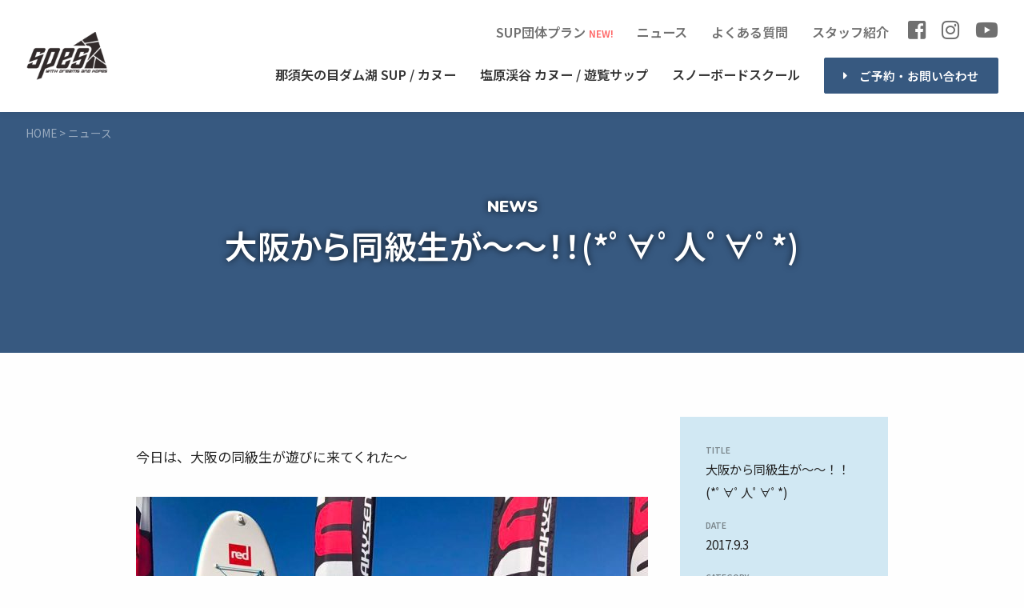

--- FILE ---
content_type: text/html; charset=UTF-8
request_url: https://spes-activity-nasu.com/1115
body_size: 20310
content:
<!DOCTYPE html>
<html lang="ja">
<head>
<meta charset="UTF-8" />
<meta name="viewport" content="width=device-width,minimum-scale=1.0,maximum-scale=1.0,user-scalable=no" />

<title>大阪から同級生が～～！！(*ﾟ∀ﾟ人ﾟ∀ﾟ*) &#8211; Spesアクティビティ那須</title>
<meta name="description" content="&#20170;&#26085;&#12399;&#12289;&#22823;&#38442;&#12398;&#21516;&#32026;&#29983;&#12364;&#36938;&#12403;&#1239...">

<meta property="og:site_name" content="Spesアクティビティ那須" />
<meta property="og:url" content="https://spes-activity-nasu.com/1115" />
<meta property="og:type" content="article" />
<meta property="og:title" content="大阪から同級生が～～！！(*ﾟ∀ﾟ人ﾟ∀ﾟ*)" />
<meta property="og:description" content="&#20170;&#26085;&#12399;&#12289;&#22823;&#38442;&#12398;&#21516;&#32026;&#29983;&#12364;&#36938;&#12403;&#1239...">
<meta property="og:image" content="https://spes-activity-nasu.com/wp/wp-content/uploads/2018/01/21314755_1747403848897754_4095336882538476324_n-640x480.jpg" />
<meta property="fb:app_id" content="549207655257867" />
<meta name="twitter:card" content="summary">
<meta name="twitter:image" content="https://spes-activity-nasu.com/wp/wp-content/uploads/2018/01/21314755_1747403848897754_4095336882538476324_n-640x480.jpg" />

<meta name="format-detection" content="telephone=no">
<meta name="apple-mobile-web-app-title" content="Spesアクティビティ那須" />
<link rel="apple-touch-icon" href="https://spes-activity-nasu.com/wp/wp-content/themes/Spes1.2/images/touch-icon.png" />
<link rel="icon" type="image/png" href="https://spes-activity-nasu.com/wp/wp-content/themes/Spes1.2/images/touch-icon.png" sizes="180x180">
<link rel="shortcut icon" href="https://spes-activity-nasu.com/wp/wp-content/themes/Spes1.2/images/favicon.ico" />
<link rel="pingback" href="https://spes-activity-nasu.com/wp/xmlrpc.php" />

<meta name='robots' content='max-image-preview:large' />
<link rel="alternate" title="oEmbed (JSON)" type="application/json+oembed" href="https://spes-activity-nasu.com/wp-json/oembed/1.0/embed?url=https%3A%2F%2Fspes-activity-nasu.com%2F1115" />
<link rel="alternate" title="oEmbed (XML)" type="text/xml+oembed" href="https://spes-activity-nasu.com/wp-json/oembed/1.0/embed?url=https%3A%2F%2Fspes-activity-nasu.com%2F1115&#038;format=xml" />
<style id='wp-img-auto-sizes-contain-inline-css' type='text/css'>
img:is([sizes=auto i],[sizes^="auto," i]){contain-intrinsic-size:3000px 1500px}
/*# sourceURL=wp-img-auto-sizes-contain-inline-css */
</style>
<style id='wp-block-library-inline-css' type='text/css'>
:root{--wp-block-synced-color:#7a00df;--wp-block-synced-color--rgb:122,0,223;--wp-bound-block-color:var(--wp-block-synced-color);--wp-editor-canvas-background:#ddd;--wp-admin-theme-color:#007cba;--wp-admin-theme-color--rgb:0,124,186;--wp-admin-theme-color-darker-10:#006ba1;--wp-admin-theme-color-darker-10--rgb:0,107,160.5;--wp-admin-theme-color-darker-20:#005a87;--wp-admin-theme-color-darker-20--rgb:0,90,135;--wp-admin-border-width-focus:2px}@media (min-resolution:192dpi){:root{--wp-admin-border-width-focus:1.5px}}.wp-element-button{cursor:pointer}:root .has-very-light-gray-background-color{background-color:#eee}:root .has-very-dark-gray-background-color{background-color:#313131}:root .has-very-light-gray-color{color:#eee}:root .has-very-dark-gray-color{color:#313131}:root .has-vivid-green-cyan-to-vivid-cyan-blue-gradient-background{background:linear-gradient(135deg,#00d084,#0693e3)}:root .has-purple-crush-gradient-background{background:linear-gradient(135deg,#34e2e4,#4721fb 50%,#ab1dfe)}:root .has-hazy-dawn-gradient-background{background:linear-gradient(135deg,#faaca8,#dad0ec)}:root .has-subdued-olive-gradient-background{background:linear-gradient(135deg,#fafae1,#67a671)}:root .has-atomic-cream-gradient-background{background:linear-gradient(135deg,#fdd79a,#004a59)}:root .has-nightshade-gradient-background{background:linear-gradient(135deg,#330968,#31cdcf)}:root .has-midnight-gradient-background{background:linear-gradient(135deg,#020381,#2874fc)}:root{--wp--preset--font-size--normal:16px;--wp--preset--font-size--huge:42px}.has-regular-font-size{font-size:1em}.has-larger-font-size{font-size:2.625em}.has-normal-font-size{font-size:var(--wp--preset--font-size--normal)}.has-huge-font-size{font-size:var(--wp--preset--font-size--huge)}.has-text-align-center{text-align:center}.has-text-align-left{text-align:left}.has-text-align-right{text-align:right}.has-fit-text{white-space:nowrap!important}#end-resizable-editor-section{display:none}.aligncenter{clear:both}.items-justified-left{justify-content:flex-start}.items-justified-center{justify-content:center}.items-justified-right{justify-content:flex-end}.items-justified-space-between{justify-content:space-between}.screen-reader-text{border:0;clip-path:inset(50%);height:1px;margin:-1px;overflow:hidden;padding:0;position:absolute;width:1px;word-wrap:normal!important}.screen-reader-text:focus{background-color:#ddd;clip-path:none;color:#444;display:block;font-size:1em;height:auto;left:5px;line-height:normal;padding:15px 23px 14px;text-decoration:none;top:5px;width:auto;z-index:100000}html :where(.has-border-color){border-style:solid}html :where([style*=border-top-color]){border-top-style:solid}html :where([style*=border-right-color]){border-right-style:solid}html :where([style*=border-bottom-color]){border-bottom-style:solid}html :where([style*=border-left-color]){border-left-style:solid}html :where([style*=border-width]){border-style:solid}html :where([style*=border-top-width]){border-top-style:solid}html :where([style*=border-right-width]){border-right-style:solid}html :where([style*=border-bottom-width]){border-bottom-style:solid}html :where([style*=border-left-width]){border-left-style:solid}html :where(img[class*=wp-image-]){height:auto;max-width:100%}:where(figure){margin:0 0 1em}html :where(.is-position-sticky){--wp-admin--admin-bar--position-offset:var(--wp-admin--admin-bar--height,0px)}@media screen and (max-width:600px){html :where(.is-position-sticky){--wp-admin--admin-bar--position-offset:0px}}

/*# sourceURL=wp-block-library-inline-css */
</style><style id='global-styles-inline-css' type='text/css'>
:root{--wp--preset--aspect-ratio--square: 1;--wp--preset--aspect-ratio--4-3: 4/3;--wp--preset--aspect-ratio--3-4: 3/4;--wp--preset--aspect-ratio--3-2: 3/2;--wp--preset--aspect-ratio--2-3: 2/3;--wp--preset--aspect-ratio--16-9: 16/9;--wp--preset--aspect-ratio--9-16: 9/16;--wp--preset--color--black: #000000;--wp--preset--color--cyan-bluish-gray: #abb8c3;--wp--preset--color--white: #ffffff;--wp--preset--color--pale-pink: #f78da7;--wp--preset--color--vivid-red: #cf2e2e;--wp--preset--color--luminous-vivid-orange: #ff6900;--wp--preset--color--luminous-vivid-amber: #fcb900;--wp--preset--color--light-green-cyan: #7bdcb5;--wp--preset--color--vivid-green-cyan: #00d084;--wp--preset--color--pale-cyan-blue: #8ed1fc;--wp--preset--color--vivid-cyan-blue: #0693e3;--wp--preset--color--vivid-purple: #9b51e0;--wp--preset--gradient--vivid-cyan-blue-to-vivid-purple: linear-gradient(135deg,rgb(6,147,227) 0%,rgb(155,81,224) 100%);--wp--preset--gradient--light-green-cyan-to-vivid-green-cyan: linear-gradient(135deg,rgb(122,220,180) 0%,rgb(0,208,130) 100%);--wp--preset--gradient--luminous-vivid-amber-to-luminous-vivid-orange: linear-gradient(135deg,rgb(252,185,0) 0%,rgb(255,105,0) 100%);--wp--preset--gradient--luminous-vivid-orange-to-vivid-red: linear-gradient(135deg,rgb(255,105,0) 0%,rgb(207,46,46) 100%);--wp--preset--gradient--very-light-gray-to-cyan-bluish-gray: linear-gradient(135deg,rgb(238,238,238) 0%,rgb(169,184,195) 100%);--wp--preset--gradient--cool-to-warm-spectrum: linear-gradient(135deg,rgb(74,234,220) 0%,rgb(151,120,209) 20%,rgb(207,42,186) 40%,rgb(238,44,130) 60%,rgb(251,105,98) 80%,rgb(254,248,76) 100%);--wp--preset--gradient--blush-light-purple: linear-gradient(135deg,rgb(255,206,236) 0%,rgb(152,150,240) 100%);--wp--preset--gradient--blush-bordeaux: linear-gradient(135deg,rgb(254,205,165) 0%,rgb(254,45,45) 50%,rgb(107,0,62) 100%);--wp--preset--gradient--luminous-dusk: linear-gradient(135deg,rgb(255,203,112) 0%,rgb(199,81,192) 50%,rgb(65,88,208) 100%);--wp--preset--gradient--pale-ocean: linear-gradient(135deg,rgb(255,245,203) 0%,rgb(182,227,212) 50%,rgb(51,167,181) 100%);--wp--preset--gradient--electric-grass: linear-gradient(135deg,rgb(202,248,128) 0%,rgb(113,206,126) 100%);--wp--preset--gradient--midnight: linear-gradient(135deg,rgb(2,3,129) 0%,rgb(40,116,252) 100%);--wp--preset--font-size--small: 13px;--wp--preset--font-size--medium: 20px;--wp--preset--font-size--large: 36px;--wp--preset--font-size--x-large: 42px;--wp--preset--spacing--20: 0.44rem;--wp--preset--spacing--30: 0.67rem;--wp--preset--spacing--40: 1rem;--wp--preset--spacing--50: 1.5rem;--wp--preset--spacing--60: 2.25rem;--wp--preset--spacing--70: 3.38rem;--wp--preset--spacing--80: 5.06rem;--wp--preset--shadow--natural: 6px 6px 9px rgba(0, 0, 0, 0.2);--wp--preset--shadow--deep: 12px 12px 50px rgba(0, 0, 0, 0.4);--wp--preset--shadow--sharp: 6px 6px 0px rgba(0, 0, 0, 0.2);--wp--preset--shadow--outlined: 6px 6px 0px -3px rgb(255, 255, 255), 6px 6px rgb(0, 0, 0);--wp--preset--shadow--crisp: 6px 6px 0px rgb(0, 0, 0);}:where(.is-layout-flex){gap: 0.5em;}:where(.is-layout-grid){gap: 0.5em;}body .is-layout-flex{display: flex;}.is-layout-flex{flex-wrap: wrap;align-items: center;}.is-layout-flex > :is(*, div){margin: 0;}body .is-layout-grid{display: grid;}.is-layout-grid > :is(*, div){margin: 0;}:where(.wp-block-columns.is-layout-flex){gap: 2em;}:where(.wp-block-columns.is-layout-grid){gap: 2em;}:where(.wp-block-post-template.is-layout-flex){gap: 1.25em;}:where(.wp-block-post-template.is-layout-grid){gap: 1.25em;}.has-black-color{color: var(--wp--preset--color--black) !important;}.has-cyan-bluish-gray-color{color: var(--wp--preset--color--cyan-bluish-gray) !important;}.has-white-color{color: var(--wp--preset--color--white) !important;}.has-pale-pink-color{color: var(--wp--preset--color--pale-pink) !important;}.has-vivid-red-color{color: var(--wp--preset--color--vivid-red) !important;}.has-luminous-vivid-orange-color{color: var(--wp--preset--color--luminous-vivid-orange) !important;}.has-luminous-vivid-amber-color{color: var(--wp--preset--color--luminous-vivid-amber) !important;}.has-light-green-cyan-color{color: var(--wp--preset--color--light-green-cyan) !important;}.has-vivid-green-cyan-color{color: var(--wp--preset--color--vivid-green-cyan) !important;}.has-pale-cyan-blue-color{color: var(--wp--preset--color--pale-cyan-blue) !important;}.has-vivid-cyan-blue-color{color: var(--wp--preset--color--vivid-cyan-blue) !important;}.has-vivid-purple-color{color: var(--wp--preset--color--vivid-purple) !important;}.has-black-background-color{background-color: var(--wp--preset--color--black) !important;}.has-cyan-bluish-gray-background-color{background-color: var(--wp--preset--color--cyan-bluish-gray) !important;}.has-white-background-color{background-color: var(--wp--preset--color--white) !important;}.has-pale-pink-background-color{background-color: var(--wp--preset--color--pale-pink) !important;}.has-vivid-red-background-color{background-color: var(--wp--preset--color--vivid-red) !important;}.has-luminous-vivid-orange-background-color{background-color: var(--wp--preset--color--luminous-vivid-orange) !important;}.has-luminous-vivid-amber-background-color{background-color: var(--wp--preset--color--luminous-vivid-amber) !important;}.has-light-green-cyan-background-color{background-color: var(--wp--preset--color--light-green-cyan) !important;}.has-vivid-green-cyan-background-color{background-color: var(--wp--preset--color--vivid-green-cyan) !important;}.has-pale-cyan-blue-background-color{background-color: var(--wp--preset--color--pale-cyan-blue) !important;}.has-vivid-cyan-blue-background-color{background-color: var(--wp--preset--color--vivid-cyan-blue) !important;}.has-vivid-purple-background-color{background-color: var(--wp--preset--color--vivid-purple) !important;}.has-black-border-color{border-color: var(--wp--preset--color--black) !important;}.has-cyan-bluish-gray-border-color{border-color: var(--wp--preset--color--cyan-bluish-gray) !important;}.has-white-border-color{border-color: var(--wp--preset--color--white) !important;}.has-pale-pink-border-color{border-color: var(--wp--preset--color--pale-pink) !important;}.has-vivid-red-border-color{border-color: var(--wp--preset--color--vivid-red) !important;}.has-luminous-vivid-orange-border-color{border-color: var(--wp--preset--color--luminous-vivid-orange) !important;}.has-luminous-vivid-amber-border-color{border-color: var(--wp--preset--color--luminous-vivid-amber) !important;}.has-light-green-cyan-border-color{border-color: var(--wp--preset--color--light-green-cyan) !important;}.has-vivid-green-cyan-border-color{border-color: var(--wp--preset--color--vivid-green-cyan) !important;}.has-pale-cyan-blue-border-color{border-color: var(--wp--preset--color--pale-cyan-blue) !important;}.has-vivid-cyan-blue-border-color{border-color: var(--wp--preset--color--vivid-cyan-blue) !important;}.has-vivid-purple-border-color{border-color: var(--wp--preset--color--vivid-purple) !important;}.has-vivid-cyan-blue-to-vivid-purple-gradient-background{background: var(--wp--preset--gradient--vivid-cyan-blue-to-vivid-purple) !important;}.has-light-green-cyan-to-vivid-green-cyan-gradient-background{background: var(--wp--preset--gradient--light-green-cyan-to-vivid-green-cyan) !important;}.has-luminous-vivid-amber-to-luminous-vivid-orange-gradient-background{background: var(--wp--preset--gradient--luminous-vivid-amber-to-luminous-vivid-orange) !important;}.has-luminous-vivid-orange-to-vivid-red-gradient-background{background: var(--wp--preset--gradient--luminous-vivid-orange-to-vivid-red) !important;}.has-very-light-gray-to-cyan-bluish-gray-gradient-background{background: var(--wp--preset--gradient--very-light-gray-to-cyan-bluish-gray) !important;}.has-cool-to-warm-spectrum-gradient-background{background: var(--wp--preset--gradient--cool-to-warm-spectrum) !important;}.has-blush-light-purple-gradient-background{background: var(--wp--preset--gradient--blush-light-purple) !important;}.has-blush-bordeaux-gradient-background{background: var(--wp--preset--gradient--blush-bordeaux) !important;}.has-luminous-dusk-gradient-background{background: var(--wp--preset--gradient--luminous-dusk) !important;}.has-pale-ocean-gradient-background{background: var(--wp--preset--gradient--pale-ocean) !important;}.has-electric-grass-gradient-background{background: var(--wp--preset--gradient--electric-grass) !important;}.has-midnight-gradient-background{background: var(--wp--preset--gradient--midnight) !important;}.has-small-font-size{font-size: var(--wp--preset--font-size--small) !important;}.has-medium-font-size{font-size: var(--wp--preset--font-size--medium) !important;}.has-large-font-size{font-size: var(--wp--preset--font-size--large) !important;}.has-x-large-font-size{font-size: var(--wp--preset--font-size--x-large) !important;}
/*# sourceURL=global-styles-inline-css */
</style>

<style id='classic-theme-styles-inline-css' type='text/css'>
/*! This file is auto-generated */
.wp-block-button__link{color:#fff;background-color:#32373c;border-radius:9999px;box-shadow:none;text-decoration:none;padding:calc(.667em + 2px) calc(1.333em + 2px);font-size:1.125em}.wp-block-file__button{background:#32373c;color:#fff;text-decoration:none}
/*# sourceURL=/wp-includes/css/classic-themes.min.css */
</style>
<script type="text/javascript" src="https://spes-activity-nasu.com/wp/wp-includes/js/jquery/jquery.min.js?ver=3.7.1" id="jquery-core-js"></script>
<script type="text/javascript" src="https://spes-activity-nasu.com/wp/wp-includes/js/jquery/jquery-migrate.min.js?ver=3.4.1" id="jquery-migrate-js"></script>
<link rel="https://api.w.org/" href="https://spes-activity-nasu.com/wp-json/" /><link rel="alternate" title="JSON" type="application/json" href="https://spes-activity-nasu.com/wp-json/wp/v2/posts/1115" /><link rel="EditURI" type="application/rsd+xml" title="RSD" href="https://spes-activity-nasu.com/wp/xmlrpc.php?rsd" />
<link rel='shortlink' href='https://spes-activity-nasu.com/?p=1115' />
<style type="text/css">.recentcomments a{display:inline !important;padding:0 !important;margin:0 !important;}</style>
<link rel="stylesheet" href="https://spes-activity-nasu.com/wp/wp-content/themes/Spes1.2/reset.css?20260125163015" />
<link rel="stylesheet" href="https://spes-activity-nasu.com/wp/wp-content/themes/Spes1.2/class.css?20260125163015" />
<link rel="stylesheet" href="https://spes-activity-nasu.com/wp/wp-content/themes/Spes1.2/style.css?20260125163015" />


<!-- This SVG is used in combination with some of the following libraries:
Font Awesome Free 5.15 by @fontawesome - https://fontawesome.com
License - https://fontawesome.com/license/free (Icons: CC BY 4.0, Fonts: SIL OFL 1.1, Code: MIT License) -->
<svg xmlns="http://www.w3.org/2000/svg" xmlns:xlink="http://www.w3.org/1999/xlink" style="display:none;">
<defs>
<symbol id="svg-facebook" viewbox="0 0 320 512"><path d="M279.14 288l14.22-92.66h-88.91v-60.13c0-25.35 12.42-50.06 52.24-50.06h40.42V6.26S260.43 0 225.36 0c-73.22 0-121.08 44.38-121.08 124.72v70.62H22.89V288h81.39v224h100.17V288z"></path></symbol>
<symbol id="svg-instagram" viewbox="0 0 448 512"><path d="M224.1 141c-63.6 0-114.9 51.3-114.9 114.9s51.3 114.9 114.9 114.9S339 319.5 339 255.9 287.7 141 224.1 141zm0 189.6c-41.1 0-74.7-33.5-74.7-74.7s33.5-74.7 74.7-74.7 74.7 33.5 74.7 74.7-33.6 74.7-74.7 74.7zm146.4-194.3c0 14.9-12 26.8-26.8 26.8-14.9 0-26.8-12-26.8-26.8s12-26.8 26.8-26.8 26.8 12 26.8 26.8zm76.1 27.2c-1.7-35.9-9.9-67.7-36.2-93.9-26.2-26.2-58-34.4-93.9-36.2-37-2.1-147.9-2.1-184.9 0-35.8 1.7-67.6 9.9-93.9 36.1s-34.4 58-36.2 93.9c-2.1 37-2.1 147.9 0 184.9 1.7 35.9 9.9 67.7 36.2 93.9s58 34.4 93.9 36.2c37 2.1 147.9 2.1 184.9 0 35.9-1.7 67.7-9.9 93.9-36.2 26.2-26.2 34.4-58 36.2-93.9 2.1-37 2.1-147.8 0-184.8zM398.8 388c-7.8 19.6-22.9 34.7-42.6 42.6-29.5 11.7-99.5 9-132.1 9s-102.7 2.6-132.1-9c-19.6-7.8-34.7-22.9-42.6-42.6-11.7-29.5-9-99.5-9-132.1s-2.6-102.7 9-132.1c7.8-19.6 22.9-34.7 42.6-42.6 29.5-11.7 99.5-9 132.1-9s102.7-2.6 132.1 9c19.6 7.8 34.7 22.9 42.6 42.6 11.7 29.5 9 99.5 9 132.1s2.7 102.7-9 132.1z"></path></symbol>
<symbol id="svg-twitter" viewbox="0 0 512 512"><path d="M389.2 48h70.6L305.6 224.2 487 464H345L233.7 318.6 106.5 464H35.8L200.7 275.5 26.8 48H172.4L272.9 180.9 389.2 48zM364.4 421.8h39.1L151.1 88h-42L364.4 421.8z"/></path></symbol>
<symbol id="svg-youtube" viewbox="0 0 576 512"><path d="M549.655 124.083c-6.281-23.65-24.787-42.276-48.284-48.597C458.781 64 288 64 288 64S117.22 64 74.629 75.486c-23.497 6.322-42.003 24.947-48.284 48.597-11.412 42.867-11.412 132.305-11.412 132.305s0 89.438 11.412 132.305c6.281 23.65 24.787 41.5 48.284 47.821C117.22 448 288 448 288 448s170.78 0 213.371-11.486c23.497-6.321 42.003-24.171 48.284-47.821 11.412-42.867 11.412-132.305 11.412-132.305s0-89.438-11.412-132.305zm-317.51 213.508V175.185l142.739 81.205-142.739 81.201z"></path></symbol>
<symbol id="svg-amazon" viewbox="0 0 448 512"><path d="M257.2 162.7c-48.7 1.8-169.5 15.5-169.5 117.5 0 109.5 138.3 114 183.5 43.2 6.5 10.2 35.4 37.5 45.3 46.8l56.8-56S341 288.9 341 261.4V114.3C341 89 316.5 32 228.7 32 140.7 32 94 87 94 136.3l73.5 6.8c16.3-49.5 54.2-49.5 54.2-49.5 40.7-.1 35.5 29.8 35.5 69.1zm0 86.8c0 80-84.2 68-84.2 17.2 0-47.2 50.5-56.7 84.2-57.8v40.6zm136 163.5c-7.7 10-70 67-174.5 67S34.2 408.5 9.7 379c-6.8-7.7 1-11.3 5.5-8.3C88.5 415.2 203 488.5 387.7 401c7.5-3.7 13.3 2 5.5 12zm39.8 2.2c-6.5 15.8-16 26.8-21.2 31-5.5 4.5-9.5 2.7-6.5-3.8s19.3-46.5 12.7-55c-6.5-8.3-37-4.3-48-3.2-10.8 1-13 2-14-.3-2.3-5.7 21.7-15.5 37.5-17.5 15.7-1.8 41-.8 46 5.7 3.7 5.1 0 27.1-6.5 43.1z"></path></symbol>
<symbol id="svg-mail" viewbox="0 0 512 512"><path d="M48 64C21.5 64 0 85.5 0 112c0 15.1 7.1 29.3 19.2 38.4L236.8 313.6c11.4 8.5 27 8.5 38.4 0L492.8 150.4c12.1-9.1 19.2-23.3 19.2-38.4c0-26.5-21.5-48-48-48H48zM0 176V384c0 35.3 28.7 64 64 64H448c35.3 0 64-28.7 64-64V176L294.4 339.2c-22.8 17.1-54 17.1-76.8 0L0 176z"/></symbol>
<symbol id="svg-rss" viewbox="0 0 448 512"><path d="M128.081 415.959c0 35.369-28.672 64.041-64.041 64.041S0 451.328 0 415.959s28.672-64.041 64.041-64.041 64.04 28.673 64.04 64.041zm175.66 47.25c-8.354-154.6-132.185-278.587-286.95-286.95C7.656 175.765 0 183.105 0 192.253v48.069c0 8.415 6.49 15.472 14.887 16.018 111.832 7.284 201.473 96.702 208.772 208.772.547 8.397 7.604 14.887 16.018 14.887h48.069c9.149.001 16.489-7.655 15.995-16.79zm144.249.288C439.596 229.677 251.465 40.445 16.503 32.01 7.473 31.686 0 38.981 0 48.016v48.068c0 8.625 6.835 15.645 15.453 15.999 191.179 7.839 344.627 161.316 352.465 352.465.353 8.618 7.373 15.453 15.999 15.453h48.068c9.034-.001 16.329-7.474 16.005-16.504z"></path></symbol>
<symbol id="svg-line" viewBox="0 0 24 24"><path d="M12 .5C5.385.5 0 4.898 0 10.303c0 4.841 4.27 8.897 10.035 9.668.391.083.923.26 1.058.594.12.303.079.771.038 1.087l-.164 1.026c-.045.303-.24 1.193 1.049.649 1.291-.542 6.916-4.104 9.436-7.019 1.724-1.9 2.548-3.847 2.548-6.005C24 4.898 18.615.5 12 .5zM7.303 13.517H4.917a.636.636 0 0 1-.63-.633V8.083c0-.347.285-.634.63-.634.348 0 .63.287.63.634v4.167h1.756a.634.634 0 0 1 0 1.267zm2.466-.633a.634.634 0 0 1-.631.633.633.633 0 0 1-.627-.633V8.083c0-.347.282-.634.63-.634.346 0 .628.287.628.634zm5.741 0a.633.633 0 0 1-1.141.379l-2.443-3.338v2.958a.632.632 0 0 1-.631.633.632.632 0 0 1-.626-.633v-4.8a.63.63 0 0 1 .624-.632c.195 0 .375.105.495.256l2.462 3.351V8.083c0-.347.282-.634.63-.634.345 0 .63.287.63.634zm3.855-3.035a.634.634 0 0 1 0 1.269H17.61v1.132h1.755a.633.633 0 0 1 0 1.267h-2.386a.633.633 0 0 1-.627-.633V8.083c0-.347.282-.634.63-.634h2.386c.346 0 .627.287.627.634a.63.63 0 0 1-.63.634H17.61v1.132z"/></symbol>
<symbol id="svg-cart" viewBox="0 0 576 512"><path d="M0 24C0 10.7 10.7 0 24 0H69.5c22 0 41.5 12.8 50.6 32h411c26.3 0 45.5 25 38.6 50.4l-41 152.3c-8.5 31.4-37 53.3-69.5 53.3H170.7l5.4 28.5c2.2 11.3 12.1 19.5 23.6 19.5H488c13.3 0 24 10.7 24 24s-10.7 24-24 24H199.7c-34.6 0-64.3-24.6-70.7-58.5L77.4 54.5c-.7-3.8-4-6.5-7.9-6.5H24C10.7 48 0 37.3 0 24zM128 464a48 48 0 1 1 96 0 48 48 0 1 1 -96 0zm336-48a48 48 0 1 1 0 96 48 48 0 1 1 0-96z"/></symbol>
<symbol id="svg-user" viewBox="0 0 448 512"><path d="M224 256A128 128 0 1 0 224 0a128 128 0 1 0 0 256zm-45.7 48C79.8 304 0 383.8 0 482.3C0 498.7 13.3 512 29.7 512H418.3c16.4 0 29.7-13.3 29.7-29.7C448 383.8 368.2 304 269.7 304H178.3z"/></symbol>
<symbol id="svg-image" viewBox="0 0 512 512"><path d="M0 96C0 60.7 28.7 32 64 32H448c35.3 0 64 28.7 64 64V416c0 35.3-28.7 64-64 64H64c-35.3 0-64-28.7-64-64V96zM323.8 202.5c-4.5-6.6-11.9-10.5-19.8-10.5s-15.4 3.9-19.8 10.5l-87 127.6L170.7 297c-4.6-5.7-11.5-9-18.7-9s-14.2 3.3-18.7 9l-64 80c-5.8 7.2-6.9 17.1-2.9 25.4s12.4 13.6 21.6 13.6h96 32H424c8.9 0 17.1-4.9 21.2-12.8s3.6-17.4-1.4-24.7l-120-176zM112 192a48 48 0 1 0 0-96 48 48 0 1 0 0 96z"/></symbol>
<symbol id="svg-link" viewBox="0 0 640 512"><!--!Font Awesome Free 6.5.2 by @fontawesome - https://fontawesome.com License - https://fontawesome.com/license/free Copyright 2024 Fonticons, Inc.--><path d="M579.8 267.7c56.5-56.5 56.5-148 0-204.5c-50-50-128.8-56.5-186.3-15.4l-1.6 1.1c-14.4 10.3-17.7 30.3-7.4 44.6s30.3 17.7 44.6 7.4l1.6-1.1c32.1-22.9 76-19.3 103.8 8.6c31.5 31.5 31.5 82.5 0 114L422.3 334.8c-31.5 31.5-82.5 31.5-114 0c-27.9-27.9-31.5-71.8-8.6-103.8l1.1-1.6c10.3-14.4 6.9-34.4-7.4-44.6s-34.4-6.9-44.6 7.4l-1.1 1.6C206.5 251.2 213 330 263 380c56.5 56.5 148 56.5 204.5 0L579.8 267.7zM60.2 244.3c-56.5 56.5-56.5 148 0 204.5c50 50 128.8 56.5 186.3 15.4l1.6-1.1c14.4-10.3 17.7-30.3 7.4-44.6s-30.3-17.7-44.6-7.4l-1.6 1.1c-32.1 22.9-76 19.3-103.8-8.6C74 372 74 321 105.5 289.5L217.7 177.2c31.5-31.5 82.5-31.5 114 0c27.9 27.9 31.5 71.8 8.6 103.9l-1.1 1.6c-10.3 14.4-6.9 34.4 7.4 44.6s34.4 6.9 44.6-7.4l1.1-1.6C433.5 260.8 427 182 377 132c-56.5-56.5-148-56.5-204.5 0L60.2 244.3z"/></symbol>
</defs>
</svg>




<script async src="https://www.googletagmanager.com/gtag/js?id=G-R7F31KXNDQ"></script>
<script>
  window.dataLayer = window.dataLayer || [];
  function gtag(){dataLayer.push(arguments);}
  gtag('js', new Date());
  gtag('config', 'G-R7F31KXNDQ');
  jQuery(function($){    $('a').on('click', function(e){      gtag('event', 'click', {        'link_text': this.innerText      });
    });
  });
</script>

</head>

<body itemscope itemtype="http://schema.org/Webpage" class="wp-singular post-template-default single single-post postid-1115 single-format-standard wp-theme-Spes12">

<div id="page">

	<header id="header" class="sticky unscrolled">

		<div id="header-wrap" class="container_full">

			<div id="header-title">
				<a href="https://spes-activity-nasu.com/" rel="home">
										<img src="https://spes-activity-nasu.com/wp/wp-content/themes/Spes1.2/images/logo.png" alt="Spesアクティビティ那須">
				</a>
			</div>

			<!--<div id="header-description" class="serif none_md">那須の自然の中で楽しむアクティビティ</div>-->

			<div>
				<nav id="site-nav" role="navigation">
					<button class="menu-trigger" type="button">
					<span></span><span></span><span></span>
					</button>
					<div class="menu-items">
						<ul>
							<li class="menu-item-has-children center align_l_md line140">
								<a href="https://spes-activity-nasu.com/sup"><span class="">那須矢の目ダム湖</span> SUP / カヌー</a>
								<ul class="sub-menu">
								<!-- <li class="menu-item"><a href="https://spes-activity-nasu.com/sup">SUP - 概要</a></li> -->
								<li class="menu-item"><a href="https://spes-activity-nasu.com/sup/tour">ツアー＆料金プラン</a></li>
								<!-- <li class="menu-item"><a href="https://spes-activity-nasu.com/sup/group-plan">団体プラン</a></li> -->
								<li class="menu-item"><a href="https://spes-activity-nasu.com/sup/flow">ツアーの流れ</a></li>
								<li class="menu-item"><a href="https://spes-activity-nasu.com/sup/wear">服装・持ち物</a></li>
								<li class="menu-item"><a href="https://spes-activity-nasu.com/sup/access">アクセス</a></li>
								<li class="menu-item"><a href="https://spes-activity-nasu.com/sup/canoe">カヌー体験</a></li>
								<li class="menu-item"><a href="https://spes-activity-nasu.com/sup/pics">フォト＆ムービー</a></li>
								<li class="menu-item"><a href="https://spes-activity-nasu.com/sup/badge-test">SIJ公認資格取得</a></li>
								<!-- <li class="menu-item"><a href="https://spes-activity-nasu.com/staff?tag=sup-canoe">スタッフ紹介</a></li> -->
								<li class="menu-item"><a href="https://spes-activity-nasu.com/reviews?tag=sup">お客様の声</a></li>
								<li class="menu-item"><a href="https://spes-activity-nasu.com/sup#contact">ご予約・お問い合わせ</a></li>
								</ul>
							</li>
							<li class="menu-item-has-children center align_l_md line140">
								<a href="https://spes-activity-nasu.com/canoe"><span class="">塩原渓谷</span> カヌー / 遊覧サップ</a>
								<ul class="sub-menu">
								<!-- <li class="menu-item"><a href="https://spes-activity-nasu.com/canoe">カヌー / 遊覧サップ - 概要</a></li> -->
								<li class="menu-item"><a href="https://spes-activity-nasu.com/canoe/tour">ツアー＆料金プラン</a></li>
								<li class="menu-item"><a href="https://spes-activity-nasu.com/canoe/wear">持ち物・服装</a></li>
								<li class="menu-item"><a href="https://spes-activity-nasu.com/canoe/access">アクセス</a></li>
								<li class="menu-item"><a href="https://spes-activity-nasu.com/canoe/pics">フォト＆ムービー</a></li>
								<!-- <li class="menu-item"><a href="https://spes-activity-nasu.com/staff?tag=sup-canoe">スタッフ紹介</a></li> -->
								<li class="menu-item"><a href="https://spes-activity-nasu.com/canoe#contact">ご予約・お問い合わせ</a></li>
								</ul>
							</li>
																					<li class="menu-item-has-children">
								<a href="https://spes-activity-nasu.com/snowboard">スノーボードスクール</a>
								<ul class="sub-menu">
								<!-- <li class="menu-item"><a href="https://spes-activity-nasu.com/snowboard">スノーボードスクール - 概要</a></li> -->
								<li class="menu-item"><a href="https://spes-activity-nasu.com/snowboard/lesson1">一般レッスン／キッズ＆ジュニアレッスン</a></li>
								<li class="menu-item"><a href="https://spes-activity-nasu.com/snowboard/lesson2">プライベートレッスン</a></li>
								<li class="menu-item"><a href="https://spes-activity-nasu.com/snowboard/j-club">ジュニア育成特別レッスン「Jクラブ」</a></li>
								<li class="menu-item"><a href="https://spes-activity-nasu.com/snowboard/online-training">Spesハンターマニア</a></li>
								<li class="menu-item"><a href="https://spes-activity-nasu.com/snowboard/lesson-flow">レッスンの流れ・服装</a></li>
								<li class="menu-item"><a href="https://spes-activity-nasu.com/snowboard/badge-test">バッジテスト</a></li>
								<li class="menu-item"><a href="https://spes-activity-nasu.com/snowboard/camp-and-event">キャンプ・イベント</a></li>
								<li class="menu-item"><a href="https://spes-activity-nasu.com/snowboard/access">アクセス</a></li>
								<li class="menu-item"><a href="https://spes-activity-nasu.com/snowboard/pics">フォト＆ムービー</a></li>
								<li class="menu-item"><a href="https://spes-activity-nasu.com/snowboard/advisor">アドバイザー紹介</a></li>
								<!-- <li class="menu-item"><a href="https://spes-activity-nasu.com/staff?tag=snowboard">スタッフ紹介</a></li> -->
								<li class="menu-item"><a href="https://spes-activity-nasu.com/snowboard#contact">ご予約・お問い合わせ</a></li>
								</ul>
							</li>
							<li><a href="https://spes-activity-nasu.com/contact" class="btn invert mini">ご予約・お問い合わせ</a></li>
						</ul>
						<ul class="mini-menu">
														<li><a href="https://spes-activity-nasu.com/group-plan">SUP団体プラン</a> <span class="red bold font70">NEW!</span></li>
							<li><a href="https://spes-activity-nasu.com/news">ニュース</a></li>
							<li><a href="https://spes-activity-nasu.com/faq">よくある質問</a></li>
							<li><a href="https://spes-activity-nasu.com/staff">スタッフ紹介</a></li>
							<li class="header_icon first_icon"><a title="Facebook" href="https://www.facebook.com/Spes-%E3%82%A2%E3%82%AF%E3%83%86%E3%82%A3%E3%83%93%E3%83%86%E3%82%A3%E9%82%A3%E9%A0%88-1676735419297931/" target="_blank" rel="noopener"><i class="fab fa-facebook-square"></i></a></li>
							<li class="header_icon"><a title="instagram" href="https://www.instagram.com/spes_activity_nasu/" target="_blank" rel="noopener"><i class="fab fa-instagram" aria-hidden="true"></i></a></li>
							<li class="header_icon"><a title="Youtube" href="https://www.youtube.com/channel/UCLSkGs7Lwwp6yAjVReKJnMA" target="_blank" rel="noopener"><i class="fab fa-youtube"></i></a></li>
							<!-- <li><a href="https://spes-activity-nasu.com/contact" class="btn invert mini">ご予約・お問い合わせ</a></li> -->
						</ul>
					</div><!--.menu-items-->
				</nav>
			</div>


	</div><!-- #header-wrap -->

	</header>

					<div class="container_full relative">
						<div class="breadcrumbs" typeof="BreadcrumbList" vocab="http://schema.org/">
				<span property="itemListElement" typeof="ListItem"><a property="item" typeof="WebPage" title="Go to Spesアクティビティ那須." href="https://spes-activity-nasu.com" class="home" ><span property="name">HOME</span></a><meta property="position" content="1"></span> &gt; <span property="itemListElement" typeof="ListItem"><a property="item" typeof="WebPage" title="Go to the ニュース category archives." href="https://spes-activity-nasu.com/news" class="taxonomy category" aria-current="page"><span property="name">ニュース</span></a><meta property="position" content="2"></span>			</div>
					</div>
			
	<main role="main" class="relative">


	<article>

		
			<div class="post-header">
				<div class="filter">
					<div class="container">
						<!-- <time datetime="2017-09-03" class="date serif">2017.9.3</time> -->
												<h1 class="heading-single" data-text="NEWS">大阪から同級生が～～！！(*ﾟ∀ﾟ人ﾟ∀ﾟ*)</h1>
											</div>
				</div>
			</div>

			<div class="container">
				<div class="box_wrap">
					<div class="left_box">
						<div class="entry-content">
							
<div id="id_5a3c454cac72f5320207303" class="text_exposed_root text_exposed">
<p>&#20170;&#26085;&#12399;&#12289;&#22823;&#38442;&#12398;&#21516;&#32026;&#29983;&#12364;&#36938;&#12403;&#12395;&#26469;&#12390;&#12367;&#12428;&#12383;&#12316;</p>
<p><img decoding="async" src="https://spes-activity-nasu.com/wp/wp-content/uploads/2017/09/21271352_1747404192231053_2975958465903148437_n-640x480.jpg" alt="&#22823;&#38442;&#12363;&#12425;&#21516;&#32026;&#29983;&#12364;&#65374;&#65374;&#65281;&#65281;(*&#65439;&forall;&#65439;&#20154;&#65439;&forall;&#65439;*)" title="&#22823;&#38442;&#12363;&#12425;&#21516;&#32026;&#29983;&#12364;&#65374;&#65374;&#65281;&#65281;(*&#65439;&forall;&#65439;&#20154;&#65439;&forall;&#65439;*)"></p>
<p>&#24188;&#31258;&#22290;&#12289;&#23567;&#23398;&#26657;&#12289;&#20013;&#23398;&#26657;&#12364;&#19968;&#32210;<span class="_5mfr _47e3"><img decoding="async" class="img" src="https://static.xx.fbcdn.net/images/emoji.php/v9/f52/1/16/1f923.png" alt="&#22823;&#38442;&#12363;&#12425;&#21516;&#32026;&#29983;&#12364;&#65374;&#65374;&#65281;&#65281;(*&#65439;&forall;&#65439;&#20154;&#65439;&forall;&#65439;*)" width="16" height="16" title="&#22823;&#38442;&#12363;&#12425;&#21516;&#32026;&#29983;&#12364;&#65374;&#65374;&#65281;&#65281;(*&#65439;&forall;&#65439;&#20154;&#65439;&forall;&#65439;*)"></span><span class="_5mfr _47e3"><img decoding="async" class="img" src="https://static.xx.fbcdn.net/images/emoji.php/v9/f52/1/16/1f923.png" alt="&#22823;&#38442;&#12363;&#12425;&#21516;&#32026;&#29983;&#12364;&#65374;&#65374;&#65281;&#65281;(*&#65439;&forall;&#65439;&#20154;&#65439;&forall;&#65439;*)" width="16" height="16" title="&#22823;&#38442;&#12363;&#12425;&#21516;&#32026;&#29983;&#12364;&#65374;&#65374;&#65281;&#65281;(*&#65439;&forall;&#65439;&#20154;&#65439;&forall;&#65439;*)"></span><span class="_5mfr _47e3"><img decoding="async" class="img" src="https://static.xx.fbcdn.net/images/emoji.php/v9/f52/1/16/1f923.png" alt="&#22823;&#38442;&#12363;&#12425;&#21516;&#32026;&#29983;&#12364;&#65374;&#65374;&#65281;&#65281;(*&#65439;&forall;&#65439;&#20154;&#65439;&forall;&#65439;*)" width="16" height="16" title="&#22823;&#38442;&#12363;&#12425;&#21516;&#32026;&#29983;&#12364;&#65374;&#65374;&#65281;&#65281;(*&#65439;&forall;&#65439;&#20154;&#65439;&forall;&#65439;*)"></span>&#31505;<span class="_5mfr _47e3"><img decoding="async" class="img" src="https://static.xx.fbcdn.net/images/emoji.php/v9/f77/1/16/203c.png" alt="&#22823;&#38442;&#12363;&#12425;&#21516;&#32026;&#29983;&#12364;&#65374;&#65374;&#65281;&#65281;(*&#65439;&forall;&#65439;&#20154;&#65439;&forall;&#65439;*)" width="16" height="16" title="&#22823;&#38442;&#12363;&#12425;&#21516;&#32026;&#29983;&#12364;&#65374;&#65374;&#65281;&#65281;(*&#65439;&forall;&#65439;&#20154;&#65439;&forall;&#65439;*)"><span class="_7oe">&#8252;&#65039;</span></span><br>
50&#24180;&#12398;&#20184;&#12365;&#21512;&#12356;<span class="_5mfr _47e3"><img decoding="async" class="img" src="https://static.xx.fbcdn.net/images/emoji.php/v9/f52/1/16/1f923.png" alt="&#22823;&#38442;&#12363;&#12425;&#21516;&#32026;&#29983;&#12364;&#65374;&#65374;&#65281;&#65281;(*&#65439;&forall;&#65439;&#20154;&#65439;&forall;&#65439;*)" width="16" height="16" title="&#22823;&#38442;&#12363;&#12425;&#21516;&#32026;&#29983;&#12364;&#65374;&#65374;&#65281;&#65281;(*&#65439;&forall;&#65439;&#20154;&#65439;&forall;&#65439;*)"></span><span class="_5mfr _47e3"><img decoding="async" class="img" src="https://static.xx.fbcdn.net/images/emoji.php/v9/f52/1/16/1f923.png" alt="&#22823;&#38442;&#12363;&#12425;&#21516;&#32026;&#29983;&#12364;&#65374;&#65374;&#65281;&#65281;(*&#65439;&forall;&#65439;&#20154;&#65439;&forall;&#65439;*)" width="16" height="16" title="&#22823;&#38442;&#12363;&#12425;&#21516;&#32026;&#29983;&#12364;&#65374;&#65374;&#65281;&#65281;(*&#65439;&forall;&#65439;&#20154;&#65439;&forall;&#65439;*)"></span><span class="_5mfr _47e3"><img decoding="async" class="img" src="https://static.xx.fbcdn.net/images/emoji.php/v9/f52/1/16/1f923.png" alt="&#22823;&#38442;&#12363;&#12425;&#21516;&#32026;&#29983;&#12364;&#65374;&#65374;&#65281;&#65281;(*&#65439;&forall;&#65439;&#20154;&#65439;&forall;&#65439;*)" width="16" height="16" title="&#22823;&#38442;&#12363;&#12425;&#21516;&#32026;&#29983;&#12364;&#65374;&#65374;&#65281;&#65281;(*&#65439;&forall;&#65439;&#20154;&#65439;&forall;&#65439;*)"></span>&#31505;<span class="_5mfr _47e3"><img decoding="async" class="img" src="https://static.xx.fbcdn.net/images/emoji.php/v9/f77/1/16/203c.png" alt="&#22823;&#38442;&#12363;&#12425;&#21516;&#32026;&#29983;&#12364;&#65374;&#65374;&#65281;&#65281;(*&#65439;&forall;&#65439;&#20154;&#65439;&forall;&#65439;*)" width="16" height="16" title="&#22823;&#38442;&#12363;&#12425;&#21516;&#32026;&#29983;&#12364;&#65374;&#65374;&#65281;&#65281;(*&#65439;&forall;&#65439;&#20154;&#65439;&forall;&#65439;*)"><span class="_7oe">&#8252;&#65039;</span></span>&#12516;&#12496;&#12356;&#12391;&#12377;&#12431;&#12316;&#12316;<img decoding="async" src="https://spes-activity-nasu.com/wp/wp-content/uploads/2017/09/21231181_1747403508897788_2636950988757626931_n-640x480.jpg" alt="&#22823;&#38442;&#12363;&#12425;&#21516;&#32026;&#29983;&#12364;&#65374;&#65374;&#65281;&#65281;(*&#65439;&forall;&#65439;&#20154;&#65439;&forall;&#65439;*)" title="&#22823;&#38442;&#12363;&#12425;&#21516;&#32026;&#29983;&#12364;&#65374;&#65374;&#65281;&#65281;(*&#65439;&forall;&#65439;&#20154;&#65439;&forall;&#65439;*)"></p>
<p><img decoding="async" src="https://spes-activity-nasu.com/wp/wp-content/uploads/2017/09/21192997_1747403752231097_4394279265405494295_n-640x480.jpg" alt="&#22823;&#38442;&#12363;&#12425;&#21516;&#32026;&#29983;&#12364;&#65374;&#65374;&#65281;&#65281;(*&#65439;&forall;&#65439;&#20154;&#65439;&forall;&#65439;*)" title="&#22823;&#38442;&#12363;&#12425;&#21516;&#32026;&#29983;&#12364;&#65374;&#65374;&#65281;&#65281;(*&#65439;&forall;&#65439;&#20154;&#65439;&forall;&#65439;*)"><br>
&#12411;&#12435;&#12414;&#12398;&#12289;&#12467;&#12486;&#12467;&#12486;&#12398;&#38306;&#35199;&#20154;&#12391;&#12414;&#12376;&#12458;&#12483;&#12373;&#12435;<span class="_5mfr _47e3"><img decoding="async" class="img" src="https://static.xx.fbcdn.net/images/emoji.php/v9/f77/1/16/203c.png" alt="&#22823;&#38442;&#12363;&#12425;&#21516;&#32026;&#29983;&#12364;&#65374;&#65374;&#65281;&#65281;(*&#65439;&forall;&#65439;&#20154;&#65439;&forall;&#65439;*)" width="16" height="16" title="&#22823;&#38442;&#12363;&#12425;&#21516;&#32026;&#29983;&#12364;&#65374;&#65374;&#65281;&#65281;(*&#65439;&forall;&#65439;&#20154;&#65439;&forall;&#65439;*)"><span class="_7oe">&#8252;&#65039;</span></span>&#31505;<img decoding="async" src="https://spes-activity-nasu.com/wp/wp-content/uploads/2017/09/21192539_1747403448897794_7782586480258534209_n-640x480.jpg" alt="&#22823;&#38442;&#12363;&#12425;&#21516;&#32026;&#29983;&#12364;&#65374;&#65374;&#65281;&#65281;(*&#65439;&forall;&#65439;&#20154;&#65439;&forall;&#65439;*)" title="&#22823;&#38442;&#12363;&#12425;&#21516;&#32026;&#29983;&#12364;&#65374;&#65374;&#65281;&#65281;(*&#65439;&forall;&#65439;&#20154;&#65439;&forall;&#65439;*)"></p>
<p>&#20840;&#12390;&#12364;&#31505;&#12360;&#12427;&#12316;&#12316;&#12431;&#12374;&#12431;&#12374;&#36960;&#12356;&#12392;&#12371;&#12289;&#12354;&#12426;&#12364;&#12392;&#12358;&#12316;</p>
<p><img decoding="async" src="https://spes-activity-nasu.com/wp/wp-content/uploads/2017/09/21272433_1747403455564460_8721219598430596552_n-640x480.jpg" alt="&#22823;&#38442;&#12363;&#12425;&#21516;&#32026;&#29983;&#12364;&#65374;&#65374;&#65281;&#65281;(*&#65439;&forall;&#65439;&#20154;&#65439;&forall;&#65439;*)" title="&#22823;&#38442;&#12363;&#12425;&#21516;&#32026;&#29983;&#12364;&#65374;&#65374;&#65281;&#65281;(*&#65439;&forall;&#65439;&#20154;&#65439;&forall;&#65439;*)"></p>
<p>&#26152;&#26085;&#12363;&#12425;&#12289;&#27005;&#12375;&#12414;&#12379;&#12390;&#38914;&#12365;&#12414;&#12375;&#12383;<span class="_5mfr _47e3"><img decoding="async" class="img" src="https://static.xx.fbcdn.net/images/emoji.php/v9/f4f/1/16/1f601.png" alt="&#22823;&#38442;&#12363;&#12425;&#21516;&#32026;&#29983;&#12364;&#65374;&#65374;&#65281;&#65281;(*&#65439;&forall;&#65439;&#20154;&#65439;&forall;&#65439;*)" width="16" height="16" title="&#22823;&#38442;&#12363;&#12425;&#21516;&#32026;&#29983;&#12364;&#65374;&#65374;&#65281;&#65281;(*&#65439;&forall;&#65439;&#20154;&#65439;&forall;&#65439;*)"></span><span class="_5mfr _47e3"><img decoding="async" class="img" src="https://static.xx.fbcdn.net/images/emoji.php/v9/f4f/1/16/1f601.png" alt="&#22823;&#38442;&#12363;&#12425;&#21516;&#32026;&#29983;&#12364;&#65374;&#65374;&#65281;&#65281;(*&#65439;&forall;&#65439;&#20154;&#65439;&forall;&#65439;*)" width="16" height="16" title="&#22823;&#38442;&#12363;&#12425;&#21516;&#32026;&#29983;&#12364;&#65374;&#65374;&#65281;&#65281;(*&#65439;&forall;&#65439;&#20154;&#65439;&forall;&#65439;*)"></span><span class="_5mfr _47e3"><img decoding="async" class="img" src="https://static.xx.fbcdn.net/images/emoji.php/v9/f4f/1/16/1f601.png" alt="&#22823;&#38442;&#12363;&#12425;&#21516;&#32026;&#29983;&#12364;&#65374;&#65374;&#65281;&#65281;(*&#65439;&forall;&#65439;&#20154;&#65439;&forall;&#65439;*)" width="16" height="16" title="&#22823;&#38442;&#12363;&#12425;&#21516;&#32026;&#29983;&#12364;&#65374;&#65374;&#65281;&#65281;(*&#65439;&forall;&#65439;&#20154;&#65439;&forall;&#65439;*)"></span><span class="text_exposed_show"><br>
&#12415;&#12387;&#12385;&#12419;&#12435;&#12289;&#35895;&#12316;&#12316;&#12411;&#12435;&#12414;&#12395;&#12354;&#12426;&#12364;&#12392;&#12358;&#12316;<span class="_5mfr _47e3"><img loading="lazy" decoding="async" class="img" src="https://static.xx.fbcdn.net/images/emoji.php/v9/f13/1/16/1f308.png" alt="&#22823;&#38442;&#12363;&#12425;&#21516;&#32026;&#29983;&#12364;&#65374;&#65374;&#65281;&#65281;(*&#65439;&forall;&#65439;&#20154;&#65439;&forall;&#65439;*)" width="16" height="16" title="&#22823;&#38442;&#12363;&#12425;&#21516;&#32026;&#29983;&#12364;&#65374;&#65374;&#65281;&#65281;(*&#65439;&forall;&#65439;&#20154;&#65439;&forall;&#65439;*)"></span><span class="_5mfr _47e3"><img loading="lazy" decoding="async" class="img" src="https://static.xx.fbcdn.net/images/emoji.php/v9/f13/1/16/1f308.png" alt="&#22823;&#38442;&#12363;&#12425;&#21516;&#32026;&#29983;&#12364;&#65374;&#65374;&#65281;&#65281;(*&#65439;&forall;&#65439;&#20154;&#65439;&forall;&#65439;*)" width="16" height="16" title="&#22823;&#38442;&#12363;&#12425;&#21516;&#32026;&#29983;&#12364;&#65374;&#65374;&#65281;&#65281;(*&#65439;&forall;&#65439;&#20154;&#65439;&forall;&#65439;*)"></span><span class="_5mfr _47e3"><img loading="lazy" decoding="async" class="img" src="https://static.xx.fbcdn.net/images/emoji.php/v9/f13/1/16/1f308.png" alt="&#22823;&#38442;&#12363;&#12425;&#21516;&#32026;&#29983;&#12364;&#65374;&#65374;&#65281;&#65281;(*&#65439;&forall;&#65439;&#20154;&#65439;&forall;&#65439;*)" width="16" height="16" title="&#22823;&#38442;&#12363;&#12425;&#21516;&#32026;&#29983;&#12364;&#65374;&#65374;&#65281;&#65281;(*&#65439;&forall;&#65439;&#20154;&#65439;&forall;&#65439;*)"></span></span></p>
<p><img decoding="async" src="https://spes-activity-nasu.com/wp/wp-content/uploads/2017/09/21314755_1747403848897754_4095336882538476324_n-640x480.jpg" alt="&#22823;&#38442;&#12363;&#12425;&#21516;&#32026;&#29983;&#12364;&#65374;&#65374;&#65281;&#65281;(*&#65439;&forall;&#65439;&#20154;&#65439;&forall;&#65439;*)" title="&#22823;&#38442;&#12363;&#12425;&#21516;&#32026;&#29983;&#12364;&#65374;&#65374;&#65281;&#65281;(*&#65439;&forall;&#65439;&#20154;&#65439;&forall;&#65439;*)"></p>
<div class="text_exposed_show">
<p>&#12414;&#12383;&#26469;&#12390;&#12394;&#12316;&#12316;<span class="_5mfr _47e3"><img loading="lazy" decoding="async" class="img" src="https://static.xx.fbcdn.net/images/emoji.php/v9/f61/1/16/270c.png" alt="&#22823;&#38442;&#12363;&#12425;&#21516;&#32026;&#29983;&#12364;&#65374;&#65374;&#65281;&#65281;(*&#65439;&forall;&#65439;&#20154;&#65439;&forall;&#65439;*)" width="16" height="16" title="&#22823;&#38442;&#12363;&#12425;&#21516;&#32026;&#29983;&#12364;&#65374;&#65374;&#65281;&#65281;(*&#65439;&forall;&#65439;&#20154;&#65439;&forall;&#65439;*)"><span class="_7oe">&#9996;&#65039;</span></span><span class="_5mfr _47e3"><img loading="lazy" decoding="async" class="img" src="https://static.xx.fbcdn.net/images/emoji.php/v9/f61/1/16/270c.png" alt="&#22823;&#38442;&#12363;&#12425;&#21516;&#32026;&#29983;&#12364;&#65374;&#65374;&#65281;&#65281;(*&#65439;&forall;&#65439;&#20154;&#65439;&forall;&#65439;*)" width="16" height="16" title="&#22823;&#38442;&#12363;&#12425;&#21516;&#32026;&#29983;&#12364;&#65374;&#65374;&#65281;&#65281;(*&#65439;&forall;&#65439;&#20154;&#65439;&forall;&#65439;*)"><span class="_7oe">&#9996;&#65039;</span></span><span class="_5mfr _47e3"><img loading="lazy" decoding="async" class="img" src="https://static.xx.fbcdn.net/images/emoji.php/v9/f61/1/16/270c.png" alt="&#22823;&#38442;&#12363;&#12425;&#21516;&#32026;&#29983;&#12364;&#65374;&#65374;&#65281;&#65281;(*&#65439;&forall;&#65439;&#20154;&#65439;&forall;&#65439;*)" width="16" height="16" title="&#22823;&#38442;&#12363;&#12425;&#21516;&#32026;&#29983;&#12364;&#65374;&#65374;&#65281;&#65281;(*&#65439;&forall;&#65439;&#20154;&#65439;&forall;&#65439;*)"><span class="_7oe">&#9996;&#65039;</span></span></p>
<p>&#12420;&#12387;&#12401;&#12426;&#38306;&#35199;&#20154;&#26368;&#39640;&#12420;&#12431;<span class="_5mfr _47e3"><img loading="lazy" decoding="async" class="img" src="https://static.xx.fbcdn.net/images/emoji.php/v9/ff4/1/16/2728.png" alt="&#22823;&#38442;&#12363;&#12425;&#21516;&#32026;&#29983;&#12364;&#65374;&#65374;&#65281;&#65281;(*&#65439;&forall;&#65439;&#20154;&#65439;&forall;&#65439;*)" width="16" height="16" title="&#22823;&#38442;&#12363;&#12425;&#21516;&#32026;&#29983;&#12364;&#65374;&#65374;&#65281;&#65281;(*&#65439;&forall;&#65439;&#20154;&#65439;&forall;&#65439;*)"><span class="_7oe">&#10024;</span></span><span class="_5mfr _47e3"><img loading="lazy" decoding="async" class="img" src="https://static.xx.fbcdn.net/images/emoji.php/v9/ff4/1/16/2728.png" alt="&#22823;&#38442;&#12363;&#12425;&#21516;&#32026;&#29983;&#12364;&#65374;&#65374;&#65281;&#65281;(*&#65439;&forall;&#65439;&#20154;&#65439;&forall;&#65439;*)" width="16" height="16" title="&#22823;&#38442;&#12363;&#12425;&#21516;&#32026;&#29983;&#12364;&#65374;&#65374;&#65281;&#65281;(*&#65439;&forall;&#65439;&#20154;&#65439;&forall;&#65439;*)"><span class="_7oe">&#10024;</span></span><span class="_5mfr _47e3"><img loading="lazy" decoding="async" class="img" src="https://static.xx.fbcdn.net/images/emoji.php/v9/ff4/1/16/2728.png" alt="&#22823;&#38442;&#12363;&#12425;&#21516;&#32026;&#29983;&#12364;&#65374;&#65374;&#65281;&#65281;(*&#65439;&forall;&#65439;&#20154;&#65439;&forall;&#65439;*)" width="16" height="16" title="&#22823;&#38442;&#12363;&#12425;&#21516;&#32026;&#29983;&#12364;&#65374;&#65374;&#65281;&#65281;(*&#65439;&forall;&#65439;&#20154;&#65439;&forall;&#65439;*)"><span class="_7oe">&#10024;</span></span><span class="_5mfr _47e3"><img decoding="async" class="img" src="https://static.xx.fbcdn.net/images/emoji.php/v9/f52/1/16/1f923.png" alt="&#22823;&#38442;&#12363;&#12425;&#21516;&#32026;&#29983;&#12364;&#65374;&#65374;&#65281;&#65281;(*&#65439;&forall;&#65439;&#20154;&#65439;&forall;&#65439;*)" width="16" height="16" title="&#22823;&#38442;&#12363;&#12425;&#21516;&#32026;&#29983;&#12364;&#65374;&#65374;&#65281;&#65281;(*&#65439;&forall;&#65439;&#20154;&#65439;&forall;&#65439;*)"></span><span class="_5mfr _47e3"><img decoding="async" class="img" src="https://static.xx.fbcdn.net/images/emoji.php/v9/f52/1/16/1f923.png" alt="&#22823;&#38442;&#12363;&#12425;&#21516;&#32026;&#29983;&#12364;&#65374;&#65374;&#65281;&#65281;(*&#65439;&forall;&#65439;&#20154;&#65439;&forall;&#65439;*)" width="16" height="16" title="&#22823;&#38442;&#12363;&#12425;&#21516;&#32026;&#29983;&#12364;&#65374;&#65374;&#65281;&#65281;(*&#65439;&forall;&#65439;&#20154;&#65439;&forall;&#65439;*)"></span><span class="_5mfr _47e3"><img decoding="async" class="img" src="https://static.xx.fbcdn.net/images/emoji.php/v9/f52/1/16/1f923.png" alt="&#22823;&#38442;&#12363;&#12425;&#21516;&#32026;&#29983;&#12364;&#65374;&#65374;&#65281;&#65281;(*&#65439;&forall;&#65439;&#20154;&#65439;&forall;&#65439;*)" width="16" height="16" title="&#22823;&#38442;&#12363;&#12425;&#21516;&#32026;&#29983;&#12364;&#65374;&#65374;&#65281;&#65281;(*&#65439;&forall;&#65439;&#20154;&#65439;&forall;&#65439;*)"></span>&#31505;<span class="_5mfr _47e3"><img decoding="async" class="img" src="https://static.xx.fbcdn.net/images/emoji.php/v9/f77/1/16/203c.png" alt="&#22823;&#38442;&#12363;&#12425;&#21516;&#32026;&#29983;&#12364;&#65374;&#65374;&#65281;&#65281;(*&#65439;&forall;&#65439;&#20154;&#65439;&forall;&#65439;*)" width="16" height="16" title="&#22823;&#38442;&#12363;&#12425;&#21516;&#32026;&#29983;&#12364;&#65374;&#65374;&#65281;&#65281;(*&#65439;&forall;&#65439;&#20154;&#65439;&forall;&#65439;*)"><span class="_7oe">&#8252;&#65039;</span></span></p>
<p>&#26368;&#24460;&#12395;&#12394;&#12387;&#12383;&#12369;&#12393;&#12540;&#29482;&#20451;&#12373;&#12435;&#12289;&#12356;&#12388;&#12418;&#12354;&#12426;&#12364;&#12392;&#12358;&#12372;&#12374;&#12356;&#12414;&#12377;<span class="_5mfr _47e3"><img loading="lazy" decoding="async" class="img" src="https://static.xx.fbcdn.net/images/emoji.php/v9/f7f/1/16/1f60a.png" alt="&#22823;&#38442;&#12363;&#12425;&#21516;&#32026;&#29983;&#12364;&#65374;&#65374;&#65281;&#65281;(*&#65439;&forall;&#65439;&#20154;&#65439;&forall;&#65439;*)" width="16" height="16" title="&#22823;&#38442;&#12363;&#12425;&#21516;&#32026;&#29983;&#12364;&#65374;&#65374;&#65281;&#65281;(*&#65439;&forall;&#65439;&#20154;&#65439;&forall;&#65439;*)"></span><span class="_5mfr _47e3"><img loading="lazy" decoding="async" class="img" src="https://static.xx.fbcdn.net/images/emoji.php/v9/f7f/1/16/1f60a.png" alt="&#22823;&#38442;&#12363;&#12425;&#21516;&#32026;&#29983;&#12364;&#65374;&#65374;&#65281;&#65281;(*&#65439;&forall;&#65439;&#20154;&#65439;&forall;&#65439;*)" width="16" height="16" title="&#22823;&#38442;&#12363;&#12425;&#21516;&#32026;&#29983;&#12364;&#65374;&#65374;&#65281;&#65281;(*&#65439;&forall;&#65439;&#20154;&#65439;&forall;&#65439;*)"></span><span class="_5mfr _47e3"><img loading="lazy" decoding="async" class="img" src="https://static.xx.fbcdn.net/images/emoji.php/v9/f7f/1/16/1f60a.png" alt="&#22823;&#38442;&#12363;&#12425;&#21516;&#32026;&#29983;&#12364;&#65374;&#65374;&#65281;&#65281;(*&#65439;&forall;&#65439;&#20154;&#65439;&forall;&#65439;*)" width="16" height="16" title="&#22823;&#38442;&#12363;&#12425;&#21516;&#32026;&#29983;&#12364;&#65374;&#65374;&#65281;&#65281;(*&#65439;&forall;&#65439;&#20154;&#65439;&forall;&#65439;*)"></span></p>
<p><img decoding="async" src="https://spes-activity-nasu.com/wp/wp-content/uploads/2017/09/21231582_1747403445564461_5672393048713725111_n-640x480.jpg" alt="&#22823;&#38442;&#12363;&#12425;&#21516;&#32026;&#29983;&#12364;&#65374;&#65374;&#65281;&#65281;(*&#65439;&forall;&#65439;&#20154;&#65439;&forall;&#65439;*)" title="&#22823;&#38442;&#12363;&#12425;&#21516;&#32026;&#29983;&#12364;&#65374;&#65374;&#65281;&#65281;(*&#65439;&forall;&#65439;&#20154;&#65439;&forall;&#65439;*)"></p>
<p>&#12503;&#12525;&#12398;&#12459;&#12513;&#12521;&#12510;&#12531;&#30331;&#22580;<span class="_5mfr _47e3"><img loading="lazy" decoding="async" class="img" src="https://static.xx.fbcdn.net/images/emoji.php/v9/feb/1/16/2763.png" alt="&#22823;&#38442;&#12363;&#12425;&#21516;&#32026;&#29983;&#12364;&#65374;&#65374;&#65281;&#65281;(*&#65439;&forall;&#65439;&#20154;&#65439;&forall;&#65439;*)" width="16" height="16" title="&#22823;&#38442;&#12363;&#12425;&#21516;&#32026;&#29983;&#12364;&#65374;&#65374;&#65281;&#65281;(*&#65439;&forall;&#65439;&#20154;&#65439;&forall;&#65439;*)"><span class="_7oe">&#10083;&#65039;</span></span></p>
<p><img decoding="async" src="https://spes-activity-nasu.com/wp/wp-content/uploads/2017/09/21314564_1747403452231127_4876014142164184195_n-640x480.jpg" alt="&#22823;&#38442;&#12363;&#12425;&#21516;&#32026;&#29983;&#12364;&#65374;&#65374;&#65281;&#65281;(*&#65439;&forall;&#65439;&#20154;&#65439;&forall;&#65439;*)" title="&#22823;&#38442;&#12363;&#12425;&#21516;&#32026;&#29983;&#12364;&#65374;&#65374;&#65281;&#65281;(*&#65439;&forall;&#65439;&#20154;&#65439;&forall;&#65439;*)"><br>
&#12360;&#12360;&#20889;&#30495;&#12424;&#12429;&#12375;&#12367;&#12391;&#12377;<span class="_5mfr _47e3"><img loading="lazy" decoding="async" class="img" src="https://static.xx.fbcdn.net/images/emoji.php/v9/f61/1/16/270c.png" alt="&#22823;&#38442;&#12363;&#12425;&#21516;&#32026;&#29983;&#12364;&#65374;&#65374;&#65281;&#65281;(*&#65439;&forall;&#65439;&#20154;&#65439;&forall;&#65439;*)" width="16" height="16" title="&#22823;&#38442;&#12363;&#12425;&#21516;&#32026;&#29983;&#12364;&#65374;&#65374;&#65281;&#65281;(*&#65439;&forall;&#65439;&#20154;&#65439;&forall;&#65439;*)"><span class="_7oe">&#9996;&#65039;</span></span><span class="_5mfr _47e3"><img loading="lazy" decoding="async" class="img" src="https://static.xx.fbcdn.net/images/emoji.php/v9/f61/1/16/270c.png" alt="&#22823;&#38442;&#12363;&#12425;&#21516;&#32026;&#29983;&#12364;&#65374;&#65374;&#65281;&#65281;(*&#65439;&forall;&#65439;&#20154;&#65439;&forall;&#65439;*)" width="16" height="16" title="&#22823;&#38442;&#12363;&#12425;&#21516;&#32026;&#29983;&#12364;&#65374;&#65374;&#65281;&#65281;(*&#65439;&forall;&#65439;&#20154;&#65439;&forall;&#65439;*)"><span class="_7oe">&#9996;&#65039;</span></span><span class="_5mfr _47e3"><img loading="lazy" decoding="async" class="img" src="https://static.xx.fbcdn.net/images/emoji.php/v9/f61/1/16/270c.png" alt="&#22823;&#38442;&#12363;&#12425;&#21516;&#32026;&#29983;&#12364;&#65374;&#65374;&#65281;&#65281;(*&#65439;&forall;&#65439;&#20154;&#65439;&forall;&#65439;*)" width="16" height="16" title="&#22823;&#38442;&#12363;&#12425;&#21516;&#32026;&#29983;&#12364;&#65374;&#65374;&#65281;&#65281;(*&#65439;&forall;&#65439;&#20154;&#65439;&forall;&#65439;*)"></span></p>
<p>&nbsp;</p>
</div>
</div>

						</div>
					</div>
					<div class="right_box">
						<div class="sticky">
	<aside id="sidebar" class="" role="complementary">


					<dl class="post-footer hover_underline">
				<dt title="タイトル">TITLE</dt>
				<dd>大阪から同級生が～～！！(*ﾟ∀ﾟ人ﾟ∀ﾟ*)</dd>

													
				<dt title="公開日">DATE</dt>
				<dd><time datetime="2017-09-03">2017.9.3</time></dd>
								<dt title="カテゴリ">CATEGORY</dt>
				<dd class="cat_list"><ul class="post-categories">
	<li><a href="https://spes-activity-nasu.com/news" rel="category tag">ニュース</a></li></ul></dd>
								<dt title="タグ">TAG</dt>
				<dd class="tag_list">
										<span class="mgr5">SUP</span>				</dd>
							</dl>


		
	<!--

		<div>
			<h3>最新の記事</h3>
			<br />
<b>Warning</b>:  Undefined variable $post_id in <b>/home/tkswtnb/spes-activity-nasu.com/public_html/wp/wp-content/themes/Spes1.2/sidebar.php</b> on line <b>57</b><br />
			<ul class="">
								<li>
										<div class="date font_80">2026.1.23｜<a href="https://spes-activity-nasu.com/news" rel="category tag">ニュース</a></div>
					<div class=""><a href="https://spes-activity-nasu.com/28787">【1級・2級 バッジテスト対策キャンプ＆講習内検定 開催】</a></div>
					<div class="discription">&#12304;1&#32026;&#12539;2&#32026; &#12496;&#12483;&#12472;&#12486;&#12473;&#12488;&#23550;&#31574;&#12461;&#1…</div>
				</li>
								<li>
										<div class="date font_80">2026.1.17｜<a href="https://spes-activity-nasu.com/news" rel="category tag">ニュース</a></div>
					<div class=""><a href="https://spes-activity-nasu.com/28780">1月17日【2026年 シャトレーゼスキーバレー小海Adnテクニカルカップ 第1戦】が開催されました&#x203c;&#xfe0f;</a></div>
					<div class="discription">1&#26376;17&#26085;&#12304;2026&#24180; &#12471;&#12515;&#12488;&#12524;&#12540;&#12476;&#12473;&#12461;&#1254…</div>
				</li>
								<li>
										<div class="date font_80">2026.1.17｜<a href="https://spes-activity-nasu.com/news" rel="category tag">ニュース</a></div>
					<div class=""><a href="https://spes-activity-nasu.com/28773">1月12日　高峰マウンテンパークにて 【第9回 高峰テクニカル選手権 ～KING OF SNOW～】が開催されました&#x203c;&#xfe0f;</a></div>
					<div class="discription">1&#26376;12&#26085;&#12288;&#39640;&#23792;&#12510;&#12454;&#12531;&#12486;&#12531;&#12497;&#12540;&#12463;&#1…</div>
				</li>
								<li>
										<div class="date font_80">2025.12.5｜<a href="https://spes-activity-nasu.com/staff" rel="category tag">スタッフ紹介</a></div>
					<div class=""><a href="https://spes-activity-nasu.com/28763">中島　勇一</a></div>
					<div class="discription">…</div>
				</li>
								<li>
										<div class="date font_80">2025.11.30｜<a href="https://spes-activity-nasu.com/news" rel="category tag">ニュース</a></div>
					<div class=""><a href="https://spes-activity-nasu.com/28745">出会いは財産 ― ワンちゃんと人と自然の未来へ</a></div>
					<div class="discription">&#20037;&#12293;&#12395;&#12362;&#20250;&#12356;&#12391;&#12365;&#12383;&#26494;&#26412;&#12367;&#12435;&#1002…</div>
				</li>
							</ul>
		</div>

		<div>
			<h3 class="mgt20">カテゴリ一覧</h3>
			<ul>	<li class="cat-item cat-item-28"><a href="https://spes-activity-nasu.com/j-club-member">Jクラブメンバー</a> (61)
</li>
	<li class="cat-item cat-item-2"><a href="https://spes-activity-nasu.com/news">ニュース</a> (542)
</li>
	<li class="cat-item cat-item-17"><a href="https://spes-activity-nasu.com/staff">スタッフ紹介</a> (56)
</li>
	<li class="cat-item cat-item-22"><a href="https://spes-activity-nasu.com/reviews">お客様の声</a> (28)
</li>
</ul>
		</div>

		<div>
			<h3 class="mgt20">タグ一覧</h3>
			<ul>
			<li><a href="https://spes-activity-nasu.com/tag/snowboard">スノーボード (163)</a></li><li><a href="https://spes-activity-nasu.com/tag/sup">SUP (352)</a></li><li><a href="https://spes-activity-nasu.com/tag/canoe">カヌー (6)</a></li><li><a href="https://spes-activity-nasu.com/tag/canyoning">リバーウォーキング (2)</a></li><li><a href="https://spes-activity-nasu.com/tag/sup-canoe">SUP&amp;カヌー (91)</a></li>			</ul>
		</div>

		<div class="sticky">

			<h3 class="mgt20">年別 記事一覧</h3>
			<ul class="font_90">
					<li><a href='https://spes-activity-nasu.com/date/2026'>2026</a>&nbsp;(3)</li>
	<li><a href='https://spes-activity-nasu.com/date/2025'>2025</a>&nbsp;(40)</li>
	<li><a href='https://spes-activity-nasu.com/date/2024'>2024</a>&nbsp;(84)</li>
	<li><a href='https://spes-activity-nasu.com/date/2023'>2023</a>&nbsp;(93)</li>
	<li><a href='https://spes-activity-nasu.com/date/2022'>2022</a>&nbsp;(73)</li>
	<li><a href='https://spes-activity-nasu.com/date/2021'>2021</a>&nbsp;(60)</li>
	<li><a href='https://spes-activity-nasu.com/date/2020'>2020</a>&nbsp;(141)</li>
	<li><a href='https://spes-activity-nasu.com/date/2019'>2019</a>&nbsp;(20)</li>
	<li><a href='https://spes-activity-nasu.com/date/2018'>2018</a>&nbsp;(87)</li>
	<li><a href='https://spes-activity-nasu.com/date/2017'>2017</a>&nbsp;(86)</li>
			</ul>

			<h3 class="mgt20">月別 記事一覧</h3>
			<select onChange='document.location.href=this.options[this.selectedIndex].value;'>
				<option value='https://spes-activity-nasu.com/date/2026/01'> 2026年1月 &nbsp;(3)</option>
	<option value='https://spes-activity-nasu.com/date/2025/12'> 2025年12月 &nbsp;(1)</option>
	<option value='https://spes-activity-nasu.com/date/2025/11'> 2025年11月 &nbsp;(3)</option>
	<option value='https://spes-activity-nasu.com/date/2025/10'> 2025年10月 &nbsp;(3)</option>
	<option value='https://spes-activity-nasu.com/date/2025/09'> 2025年9月 &nbsp;(6)</option>
	<option value='https://spes-activity-nasu.com/date/2025/08'> 2025年8月 &nbsp;(8)</option>
	<option value='https://spes-activity-nasu.com/date/2025/07'> 2025年7月 &nbsp;(3)</option>
	<option value='https://spes-activity-nasu.com/date/2025/06'> 2025年6月 &nbsp;(5)</option>
	<option value='https://spes-activity-nasu.com/date/2025/05'> 2025年5月 &nbsp;(3)</option>
	<option value='https://spes-activity-nasu.com/date/2025/04'> 2025年4月 &nbsp;(4)</option>
	<option value='https://spes-activity-nasu.com/date/2025/03'> 2025年3月 &nbsp;(2)</option>
	<option value='https://spes-activity-nasu.com/date/2025/01'> 2025年1月 &nbsp;(2)</option>
	<option value='https://spes-activity-nasu.com/date/2024/12'> 2024年12月 &nbsp;(2)</option>
	<option value='https://spes-activity-nasu.com/date/2024/11'> 2024年11月 &nbsp;(7)</option>
	<option value='https://spes-activity-nasu.com/date/2024/10'> 2024年10月 &nbsp;(4)</option>
	<option value='https://spes-activity-nasu.com/date/2024/09'> 2024年9月 &nbsp;(4)</option>
	<option value='https://spes-activity-nasu.com/date/2024/08'> 2024年8月 &nbsp;(6)</option>
	<option value='https://spes-activity-nasu.com/date/2024/07'> 2024年7月 &nbsp;(3)</option>
	<option value='https://spes-activity-nasu.com/date/2024/06'> 2024年6月 &nbsp;(9)</option>
	<option value='https://spes-activity-nasu.com/date/2024/05'> 2024年5月 &nbsp;(8)</option>
	<option value='https://spes-activity-nasu.com/date/2024/04'> 2024年4月 &nbsp;(5)</option>
	<option value='https://spes-activity-nasu.com/date/2024/03'> 2024年3月 &nbsp;(4)</option>
	<option value='https://spes-activity-nasu.com/date/2024/01'> 2024年1月 &nbsp;(32)</option>
	<option value='https://spes-activity-nasu.com/date/2023/11'> 2023年11月 &nbsp;(7)</option>
	<option value='https://spes-activity-nasu.com/date/2023/10'> 2023年10月 &nbsp;(39)</option>
	<option value='https://spes-activity-nasu.com/date/2023/09'> 2023年9月 &nbsp;(5)</option>
	<option value='https://spes-activity-nasu.com/date/2023/08'> 2023年8月 &nbsp;(2)</option>
	<option value='https://spes-activity-nasu.com/date/2023/07'> 2023年7月 &nbsp;(3)</option>
	<option value='https://spes-activity-nasu.com/date/2023/06'> 2023年6月 &nbsp;(11)</option>
	<option value='https://spes-activity-nasu.com/date/2023/05'> 2023年5月 &nbsp;(6)</option>
	<option value='https://spes-activity-nasu.com/date/2023/04'> 2023年4月 &nbsp;(10)</option>
	<option value='https://spes-activity-nasu.com/date/2023/03'> 2023年3月 &nbsp;(4)</option>
	<option value='https://spes-activity-nasu.com/date/2023/01'> 2023年1月 &nbsp;(6)</option>
	<option value='https://spes-activity-nasu.com/date/2022/12'> 2022年12月 &nbsp;(5)</option>
	<option value='https://spes-activity-nasu.com/date/2022/11'> 2022年11月 &nbsp;(4)</option>
	<option value='https://spes-activity-nasu.com/date/2022/10'> 2022年10月 &nbsp;(16)</option>
	<option value='https://spes-activity-nasu.com/date/2022/09'> 2022年9月 &nbsp;(10)</option>
	<option value='https://spes-activity-nasu.com/date/2022/08'> 2022年8月 &nbsp;(2)</option>
	<option value='https://spes-activity-nasu.com/date/2022/07'> 2022年7月 &nbsp;(7)</option>
	<option value='https://spes-activity-nasu.com/date/2022/06'> 2022年6月 &nbsp;(4)</option>
	<option value='https://spes-activity-nasu.com/date/2022/05'> 2022年5月 &nbsp;(2)</option>
	<option value='https://spes-activity-nasu.com/date/2022/04'> 2022年4月 &nbsp;(10)</option>
	<option value='https://spes-activity-nasu.com/date/2022/03'> 2022年3月 &nbsp;(6)</option>
	<option value='https://spes-activity-nasu.com/date/2022/02'> 2022年2月 &nbsp;(3)</option>
	<option value='https://spes-activity-nasu.com/date/2022/01'> 2022年1月 &nbsp;(4)</option>
	<option value='https://spes-activity-nasu.com/date/2021/12'> 2021年12月 &nbsp;(4)</option>
	<option value='https://spes-activity-nasu.com/date/2021/11'> 2021年11月 &nbsp;(6)</option>
	<option value='https://spes-activity-nasu.com/date/2021/10'> 2021年10月 &nbsp;(7)</option>
	<option value='https://spes-activity-nasu.com/date/2021/09'> 2021年9月 &nbsp;(5)</option>
	<option value='https://spes-activity-nasu.com/date/2021/08'> 2021年8月 &nbsp;(5)</option>
	<option value='https://spes-activity-nasu.com/date/2021/06'> 2021年6月 &nbsp;(6)</option>
	<option value='https://spes-activity-nasu.com/date/2021/05'> 2021年5月 &nbsp;(5)</option>
	<option value='https://spes-activity-nasu.com/date/2021/04'> 2021年4月 &nbsp;(10)</option>
	<option value='https://spes-activity-nasu.com/date/2021/03'> 2021年3月 &nbsp;(6)</option>
	<option value='https://spes-activity-nasu.com/date/2021/02'> 2021年2月 &nbsp;(5)</option>
	<option value='https://spes-activity-nasu.com/date/2021/01'> 2021年1月 &nbsp;(1)</option>
	<option value='https://spes-activity-nasu.com/date/2020/12'> 2020年12月 &nbsp;(22)</option>
	<option value='https://spes-activity-nasu.com/date/2020/11'> 2020年11月 &nbsp;(8)</option>
	<option value='https://spes-activity-nasu.com/date/2020/10'> 2020年10月 &nbsp;(16)</option>
	<option value='https://spes-activity-nasu.com/date/2020/09'> 2020年9月 &nbsp;(9)</option>
	<option value='https://spes-activity-nasu.com/date/2020/08'> 2020年8月 &nbsp;(56)</option>
	<option value='https://spes-activity-nasu.com/date/2020/07'> 2020年7月 &nbsp;(5)</option>
	<option value='https://spes-activity-nasu.com/date/2020/06'> 2020年6月 &nbsp;(9)</option>
	<option value='https://spes-activity-nasu.com/date/2020/05'> 2020年5月 &nbsp;(13)</option>
	<option value='https://spes-activity-nasu.com/date/2020/04'> 2020年4月 &nbsp;(2)</option>
	<option value='https://spes-activity-nasu.com/date/2020/03'> 2020年3月 &nbsp;(1)</option>
	<option value='https://spes-activity-nasu.com/date/2019/11'> 2019年11月 &nbsp;(1)</option>
	<option value='https://spes-activity-nasu.com/date/2019/10'> 2019年10月 &nbsp;(4)</option>
	<option value='https://spes-activity-nasu.com/date/2019/09'> 2019年9月 &nbsp;(8)</option>
	<option value='https://spes-activity-nasu.com/date/2019/08'> 2019年8月 &nbsp;(1)</option>
	<option value='https://spes-activity-nasu.com/date/2019/07'> 2019年7月 &nbsp;(2)</option>
	<option value='https://spes-activity-nasu.com/date/2019/06'> 2019年6月 &nbsp;(1)</option>
	<option value='https://spes-activity-nasu.com/date/2019/05'> 2019年5月 &nbsp;(2)</option>
	<option value='https://spes-activity-nasu.com/date/2019/03'> 2019年3月 &nbsp;(1)</option>
	<option value='https://spes-activity-nasu.com/date/2018/10'> 2018年10月 &nbsp;(20)</option>
	<option value='https://spes-activity-nasu.com/date/2018/09'> 2018年9月 &nbsp;(34)</option>
	<option value='https://spes-activity-nasu.com/date/2018/08'> 2018年8月 &nbsp;(21)</option>
	<option value='https://spes-activity-nasu.com/date/2018/05'> 2018年5月 &nbsp;(8)</option>
	<option value='https://spes-activity-nasu.com/date/2018/04'> 2018年4月 &nbsp;(4)</option>
	<option value='https://spes-activity-nasu.com/date/2017/10'> 2017年10月 &nbsp;(6)</option>
	<option value='https://spes-activity-nasu.com/date/2017/09'> 2017年9月 &nbsp;(27)</option>
	<option value='https://spes-activity-nasu.com/date/2017/08'> 2017年8月 &nbsp;(21)</option>
	<option value='https://spes-activity-nasu.com/date/2017/07'> 2017年7月 &nbsp;(25)</option>
	<option value='https://spes-activity-nasu.com/date/2017/06'> 2017年6月 &nbsp;(2)</option>
	<option value='https://spes-activity-nasu.com/date/2017/05'> 2017年5月 &nbsp;(3)</option>
	<option value='https://spes-activity-nasu.com/date/2017/04'> 2017年4月 &nbsp;(2)</option>
			</select>

			<h3 class="mgt20">日別 記事一覧</h3>
			<select onChange='document.location.href=this.options[this.selectedIndex].value;'>
				<option value='https://spes-activity-nasu.com/date/2026/01/23'> 2026年1月23日 &nbsp;(1)</option>
	<option value='https://spes-activity-nasu.com/date/2026/01/17'> 2026年1月17日 &nbsp;(2)</option>
	<option value='https://spes-activity-nasu.com/date/2025/12/05'> 2025年12月5日 &nbsp;(1)</option>
	<option value='https://spes-activity-nasu.com/date/2025/11/30'> 2025年11月30日 &nbsp;(1)</option>
	<option value='https://spes-activity-nasu.com/date/2025/11/23'> 2025年11月23日 &nbsp;(1)</option>
	<option value='https://spes-activity-nasu.com/date/2025/11/03'> 2025年11月3日 &nbsp;(1)</option>
	<option value='https://spes-activity-nasu.com/date/2025/10/20'> 2025年10月20日 &nbsp;(3)</option>
	<option value='https://spes-activity-nasu.com/date/2025/09/25'> 2025年9月25日 &nbsp;(1)</option>
	<option value='https://spes-activity-nasu.com/date/2025/09/23'> 2025年9月23日 &nbsp;(1)</option>
	<option value='https://spes-activity-nasu.com/date/2025/09/12'> 2025年9月12日 &nbsp;(1)</option>
	<option value='https://spes-activity-nasu.com/date/2025/09/09'> 2025年9月9日 &nbsp;(3)</option>
	<option value='https://spes-activity-nasu.com/date/2025/08/31'> 2025年8月31日 &nbsp;(1)</option>
	<option value='https://spes-activity-nasu.com/date/2025/08/30'> 2025年8月30日 &nbsp;(1)</option>
	<option value='https://spes-activity-nasu.com/date/2025/08/28'> 2025年8月28日 &nbsp;(1)</option>
	<option value='https://spes-activity-nasu.com/date/2025/08/22'> 2025年8月22日 &nbsp;(1)</option>
	<option value='https://spes-activity-nasu.com/date/2025/08/20'> 2025年8月20日 &nbsp;(1)</option>
	<option value='https://spes-activity-nasu.com/date/2025/08/08'> 2025年8月8日 &nbsp;(2)</option>
	<option value='https://spes-activity-nasu.com/date/2025/08/04'> 2025年8月4日 &nbsp;(1)</option>
	<option value='https://spes-activity-nasu.com/date/2025/07/19'> 2025年7月19日 &nbsp;(2)</option>
	<option value='https://spes-activity-nasu.com/date/2025/07/16'> 2025年7月16日 &nbsp;(1)</option>
	<option value='https://spes-activity-nasu.com/date/2025/06/29'> 2025年6月29日 &nbsp;(1)</option>
	<option value='https://spes-activity-nasu.com/date/2025/06/27'> 2025年6月27日 &nbsp;(1)</option>
	<option value='https://spes-activity-nasu.com/date/2025/06/19'> 2025年6月19日 &nbsp;(1)</option>
	<option value='https://spes-activity-nasu.com/date/2025/06/16'> 2025年6月16日 &nbsp;(2)</option>
	<option value='https://spes-activity-nasu.com/date/2025/05/31'> 2025年5月31日 &nbsp;(1)</option>
	<option value='https://spes-activity-nasu.com/date/2025/05/25'> 2025年5月25日 &nbsp;(2)</option>
	<option value='https://spes-activity-nasu.com/date/2025/04/15'> 2025年4月15日 &nbsp;(1)</option>
	<option value='https://spes-activity-nasu.com/date/2025/04/14'> 2025年4月14日 &nbsp;(1)</option>
	<option value='https://spes-activity-nasu.com/date/2025/04/06'> 2025年4月6日 &nbsp;(1)</option>
	<option value='https://spes-activity-nasu.com/date/2025/04/04'> 2025年4月4日 &nbsp;(1)</option>
	<option value='https://spes-activity-nasu.com/date/2025/03/06'> 2025年3月6日 &nbsp;(2)</option>
	<option value='https://spes-activity-nasu.com/date/2025/01/17'> 2025年1月17日 &nbsp;(1)</option>
	<option value='https://spes-activity-nasu.com/date/2025/01/02'> 2025年1月2日 &nbsp;(1)</option>
	<option value='https://spes-activity-nasu.com/date/2024/12/18'> 2024年12月18日 &nbsp;(1)</option>
	<option value='https://spes-activity-nasu.com/date/2024/12/05'> 2024年12月5日 &nbsp;(1)</option>
	<option value='https://spes-activity-nasu.com/date/2024/11/11'> 2024年11月11日 &nbsp;(3)</option>
	<option value='https://spes-activity-nasu.com/date/2024/11/04'> 2024年11月4日 &nbsp;(4)</option>
	<option value='https://spes-activity-nasu.com/date/2024/10/28'> 2024年10月28日 &nbsp;(1)</option>
	<option value='https://spes-activity-nasu.com/date/2024/10/21'> 2024年10月21日 &nbsp;(2)</option>
	<option value='https://spes-activity-nasu.com/date/2024/10/11'> 2024年10月11日 &nbsp;(1)</option>
	<option value='https://spes-activity-nasu.com/date/2024/09/29'> 2024年9月29日 &nbsp;(1)</option>
	<option value='https://spes-activity-nasu.com/date/2024/09/16'> 2024年9月16日 &nbsp;(1)</option>
	<option value='https://spes-activity-nasu.com/date/2024/09/14'> 2024年9月14日 &nbsp;(2)</option>
	<option value='https://spes-activity-nasu.com/date/2024/08/27'> 2024年8月27日 &nbsp;(2)</option>
	<option value='https://spes-activity-nasu.com/date/2024/08/26'> 2024年8月26日 &nbsp;(1)</option>
	<option value='https://spes-activity-nasu.com/date/2024/08/23'> 2024年8月23日 &nbsp;(1)</option>
	<option value='https://spes-activity-nasu.com/date/2024/08/19'> 2024年8月19日 &nbsp;(1)</option>
	<option value='https://spes-activity-nasu.com/date/2024/08/01'> 2024年8月1日 &nbsp;(1)</option>
	<option value='https://spes-activity-nasu.com/date/2024/07/19'> 2024年7月19日 &nbsp;(1)</option>
	<option value='https://spes-activity-nasu.com/date/2024/07/17'> 2024年7月17日 &nbsp;(1)</option>
	<option value='https://spes-activity-nasu.com/date/2024/07/03'> 2024年7月3日 &nbsp;(1)</option>
	<option value='https://spes-activity-nasu.com/date/2024/06/25'> 2024年6月25日 &nbsp;(1)</option>
	<option value='https://spes-activity-nasu.com/date/2024/06/23'> 2024年6月23日 &nbsp;(1)</option>
	<option value='https://spes-activity-nasu.com/date/2024/06/17'> 2024年6月17日 &nbsp;(3)</option>
	<option value='https://spes-activity-nasu.com/date/2024/06/16'> 2024年6月16日 &nbsp;(1)</option>
	<option value='https://spes-activity-nasu.com/date/2024/06/13'> 2024年6月13日 &nbsp;(1)</option>
	<option value='https://spes-activity-nasu.com/date/2024/06/06'> 2024年6月6日 &nbsp;(1)</option>
	<option value='https://spes-activity-nasu.com/date/2024/06/05'> 2024年6月5日 &nbsp;(1)</option>
	<option value='https://spes-activity-nasu.com/date/2024/05/28'> 2024年5月28日 &nbsp;(1)</option>
	<option value='https://spes-activity-nasu.com/date/2024/05/21'> 2024年5月21日 &nbsp;(1)</option>
	<option value='https://spes-activity-nasu.com/date/2024/05/16'> 2024年5月16日 &nbsp;(1)</option>
	<option value='https://spes-activity-nasu.com/date/2024/05/15'> 2024年5月15日 &nbsp;(1)</option>
	<option value='https://spes-activity-nasu.com/date/2024/05/14'> 2024年5月14日 &nbsp;(2)</option>
	<option value='https://spes-activity-nasu.com/date/2024/05/12'> 2024年5月12日 &nbsp;(1)</option>
	<option value='https://spes-activity-nasu.com/date/2024/05/07'> 2024年5月7日 &nbsp;(1)</option>
	<option value='https://spes-activity-nasu.com/date/2024/04/26'> 2024年4月26日 &nbsp;(2)</option>
	<option value='https://spes-activity-nasu.com/date/2024/04/19'> 2024年4月19日 &nbsp;(1)</option>
	<option value='https://spes-activity-nasu.com/date/2024/04/14'> 2024年4月14日 &nbsp;(1)</option>
	<option value='https://spes-activity-nasu.com/date/2024/04/11'> 2024年4月11日 &nbsp;(1)</option>
	<option value='https://spes-activity-nasu.com/date/2024/03/20'> 2024年3月20日 &nbsp;(1)</option>
	<option value='https://spes-activity-nasu.com/date/2024/03/16'> 2024年3月16日 &nbsp;(1)</option>
	<option value='https://spes-activity-nasu.com/date/2024/03/14'> 2024年3月14日 &nbsp;(1)</option>
	<option value='https://spes-activity-nasu.com/date/2024/03/11'> 2024年3月11日 &nbsp;(1)</option>
	<option value='https://spes-activity-nasu.com/date/2024/01/20'> 2024年1月20日 &nbsp;(1)</option>
	<option value='https://spes-activity-nasu.com/date/2024/01/19'> 2024年1月19日 &nbsp;(25)</option>
	<option value='https://spes-activity-nasu.com/date/2024/01/18'> 2024年1月18日 &nbsp;(5)</option>
	<option value='https://spes-activity-nasu.com/date/2024/01/13'> 2024年1月13日 &nbsp;(1)</option>
	<option value='https://spes-activity-nasu.com/date/2023/11/28'> 2023年11月28日 &nbsp;(2)</option>
	<option value='https://spes-activity-nasu.com/date/2023/11/27'> 2023年11月27日 &nbsp;(2)</option>
	<option value='https://spes-activity-nasu.com/date/2023/11/15'> 2023年11月15日 &nbsp;(1)</option>
	<option value='https://spes-activity-nasu.com/date/2023/11/11'> 2023年11月11日 &nbsp;(1)</option>
	<option value='https://spes-activity-nasu.com/date/2023/11/04'> 2023年11月4日 &nbsp;(1)</option>
	<option value='https://spes-activity-nasu.com/date/2023/10/28'> 2023年10月28日 &nbsp;(1)</option>
	<option value='https://spes-activity-nasu.com/date/2023/10/26'> 2023年10月26日 &nbsp;(31)</option>
	<option value='https://spes-activity-nasu.com/date/2023/10/24'> 2023年10月24日 &nbsp;(1)</option>
	<option value='https://spes-activity-nasu.com/date/2023/10/18'> 2023年10月18日 &nbsp;(2)</option>
	<option value='https://spes-activity-nasu.com/date/2023/10/11'> 2023年10月11日 &nbsp;(1)</option>
	<option value='https://spes-activity-nasu.com/date/2023/10/09'> 2023年10月9日 &nbsp;(2)</option>
	<option value='https://spes-activity-nasu.com/date/2023/10/07'> 2023年10月7日 &nbsp;(1)</option>
	<option value='https://spes-activity-nasu.com/date/2023/09/30'> 2023年9月30日 &nbsp;(1)</option>
	<option value='https://spes-activity-nasu.com/date/2023/09/29'> 2023年9月29日 &nbsp;(1)</option>
	<option value='https://spes-activity-nasu.com/date/2023/09/28'> 2023年9月28日 &nbsp;(1)</option>
	<option value='https://spes-activity-nasu.com/date/2023/09/26'> 2023年9月26日 &nbsp;(1)</option>
	<option value='https://spes-activity-nasu.com/date/2023/09/23'> 2023年9月23日 &nbsp;(1)</option>
	<option value='https://spes-activity-nasu.com/date/2023/08/29'> 2023年8月29日 &nbsp;(1)</option>
	<option value='https://spes-activity-nasu.com/date/2023/08/20'> 2023年8月20日 &nbsp;(1)</option>
	<option value='https://spes-activity-nasu.com/date/2023/07/31'> 2023年7月31日 &nbsp;(1)</option>
	<option value='https://spes-activity-nasu.com/date/2023/07/16'> 2023年7月16日 &nbsp;(1)</option>
	<option value='https://spes-activity-nasu.com/date/2023/07/08'> 2023年7月8日 &nbsp;(1)</option>
	<option value='https://spes-activity-nasu.com/date/2023/06/26'> 2023年6月26日 &nbsp;(2)</option>
	<option value='https://spes-activity-nasu.com/date/2023/06/21'> 2023年6月21日 &nbsp;(1)</option>
	<option value='https://spes-activity-nasu.com/date/2023/06/18'> 2023年6月18日 &nbsp;(1)</option>
	<option value='https://spes-activity-nasu.com/date/2023/06/16'> 2023年6月16日 &nbsp;(1)</option>
	<option value='https://spes-activity-nasu.com/date/2023/06/14'> 2023年6月14日 &nbsp;(2)</option>
	<option value='https://spes-activity-nasu.com/date/2023/06/09'> 2023年6月9日 &nbsp;(1)</option>
	<option value='https://spes-activity-nasu.com/date/2023/06/03'> 2023年6月3日 &nbsp;(3)</option>
	<option value='https://spes-activity-nasu.com/date/2023/05/23'> 2023年5月23日 &nbsp;(1)</option>
	<option value='https://spes-activity-nasu.com/date/2023/05/21'> 2023年5月21日 &nbsp;(1)</option>
	<option value='https://spes-activity-nasu.com/date/2023/05/17'> 2023年5月17日 &nbsp;(2)</option>
	<option value='https://spes-activity-nasu.com/date/2023/05/16'> 2023年5月16日 &nbsp;(1)</option>
	<option value='https://spes-activity-nasu.com/date/2023/05/10'> 2023年5月10日 &nbsp;(1)</option>
	<option value='https://spes-activity-nasu.com/date/2023/04/25'> 2023年4月25日 &nbsp;(1)</option>
	<option value='https://spes-activity-nasu.com/date/2023/04/22'> 2023年4月22日 &nbsp;(1)</option>
	<option value='https://spes-activity-nasu.com/date/2023/04/21'> 2023年4月21日 &nbsp;(1)</option>
	<option value='https://spes-activity-nasu.com/date/2023/04/20'> 2023年4月20日 &nbsp;(1)</option>
	<option value='https://spes-activity-nasu.com/date/2023/04/10'> 2023年4月10日 &nbsp;(1)</option>
	<option value='https://spes-activity-nasu.com/date/2023/04/08'> 2023年4月8日 &nbsp;(1)</option>
	<option value='https://spes-activity-nasu.com/date/2023/04/05'> 2023年4月5日 &nbsp;(1)</option>
	<option value='https://spes-activity-nasu.com/date/2023/04/01'> 2023年4月1日 &nbsp;(3)</option>
	<option value='https://spes-activity-nasu.com/date/2023/03/15'> 2023年3月15日 &nbsp;(2)</option>
	<option value='https://spes-activity-nasu.com/date/2023/03/11'> 2023年3月11日 &nbsp;(1)</option>
	<option value='https://spes-activity-nasu.com/date/2023/03/10'> 2023年3月10日 &nbsp;(1)</option>
	<option value='https://spes-activity-nasu.com/date/2023/01/31'> 2023年1月31日 &nbsp;(4)</option>
	<option value='https://spes-activity-nasu.com/date/2023/01/16'> 2023年1月16日 &nbsp;(1)</option>
	<option value='https://spes-activity-nasu.com/date/2023/01/04'> 2023年1月4日 &nbsp;(1)</option>
	<option value='https://spes-activity-nasu.com/date/2022/12/21'> 2022年12月21日 &nbsp;(1)</option>
	<option value='https://spes-activity-nasu.com/date/2022/12/12'> 2022年12月12日 &nbsp;(1)</option>
	<option value='https://spes-activity-nasu.com/date/2022/12/04'> 2022年12月4日 &nbsp;(1)</option>
	<option value='https://spes-activity-nasu.com/date/2022/12/01'> 2022年12月1日 &nbsp;(2)</option>
	<option value='https://spes-activity-nasu.com/date/2022/11/26'> 2022年11月26日 &nbsp;(1)</option>
	<option value='https://spes-activity-nasu.com/date/2022/11/16'> 2022年11月16日 &nbsp;(2)</option>
	<option value='https://spes-activity-nasu.com/date/2022/11/07'> 2022年11月7日 &nbsp;(1)</option>
	<option value='https://spes-activity-nasu.com/date/2022/10/28'> 2022年10月28日 &nbsp;(1)</option>
	<option value='https://spes-activity-nasu.com/date/2022/10/24'> 2022年10月24日 &nbsp;(1)</option>
	<option value='https://spes-activity-nasu.com/date/2022/10/15'> 2022年10月15日 &nbsp;(1)</option>
	<option value='https://spes-activity-nasu.com/date/2022/10/14'> 2022年10月14日 &nbsp;(1)</option>
	<option value='https://spes-activity-nasu.com/date/2022/10/13'> 2022年10月13日 &nbsp;(3)</option>
	<option value='https://spes-activity-nasu.com/date/2022/10/11'> 2022年10月11日 &nbsp;(2)</option>
	<option value='https://spes-activity-nasu.com/date/2022/10/10'> 2022年10月10日 &nbsp;(1)</option>
	<option value='https://spes-activity-nasu.com/date/2022/10/08'> 2022年10月8日 &nbsp;(1)</option>
	<option value='https://spes-activity-nasu.com/date/2022/10/07'> 2022年10月7日 &nbsp;(4)</option>
	<option value='https://spes-activity-nasu.com/date/2022/10/02'> 2022年10月2日 &nbsp;(1)</option>
	<option value='https://spes-activity-nasu.com/date/2022/09/30'> 2022年9月30日 &nbsp;(2)</option>
	<option value='https://spes-activity-nasu.com/date/2022/09/27'> 2022年9月27日 &nbsp;(2)</option>
	<option value='https://spes-activity-nasu.com/date/2022/09/26'> 2022年9月26日 &nbsp;(1)</option>
	<option value='https://spes-activity-nasu.com/date/2022/09/24'> 2022年9月24日 &nbsp;(4)</option>
	<option value='https://spes-activity-nasu.com/date/2022/09/18'> 2022年9月18日 &nbsp;(1)</option>
	<option value='https://spes-activity-nasu.com/date/2022/08/31'> 2022年8月31日 &nbsp;(1)</option>
	<option value='https://spes-activity-nasu.com/date/2022/08/26'> 2022年8月26日 &nbsp;(1)</option>
	<option value='https://spes-activity-nasu.com/date/2022/07/25'> 2022年7月25日 &nbsp;(1)</option>
	<option value='https://spes-activity-nasu.com/date/2022/07/16'> 2022年7月16日 &nbsp;(1)</option>
	<option value='https://spes-activity-nasu.com/date/2022/07/09'> 2022年7月9日 &nbsp;(5)</option>
	<option value='https://spes-activity-nasu.com/date/2022/06/18'> 2022年6月18日 &nbsp;(1)</option>
	<option value='https://spes-activity-nasu.com/date/2022/06/16'> 2022年6月16日 &nbsp;(1)</option>
	<option value='https://spes-activity-nasu.com/date/2022/06/12'> 2022年6月12日 &nbsp;(1)</option>
	<option value='https://spes-activity-nasu.com/date/2022/06/03'> 2022年6月3日 &nbsp;(1)</option>
	<option value='https://spes-activity-nasu.com/date/2022/05/30'> 2022年5月30日 &nbsp;(2)</option>
	<option value='https://spes-activity-nasu.com/date/2022/04/16'> 2022年4月16日 &nbsp;(2)</option>
	<option value='https://spes-activity-nasu.com/date/2022/04/10'> 2022年4月10日 &nbsp;(3)</option>
	<option value='https://spes-activity-nasu.com/date/2022/04/08'> 2022年4月8日 &nbsp;(2)</option>
	<option value='https://spes-activity-nasu.com/date/2022/04/03'> 2022年4月3日 &nbsp;(1)</option>
	<option value='https://spes-activity-nasu.com/date/2022/04/02'> 2022年4月2日 &nbsp;(2)</option>
	<option value='https://spes-activity-nasu.com/date/2022/03/21'> 2022年3月21日 &nbsp;(1)</option>
	<option value='https://spes-activity-nasu.com/date/2022/03/18'> 2022年3月18日 &nbsp;(1)</option>
	<option value='https://spes-activity-nasu.com/date/2022/03/13'> 2022年3月13日 &nbsp;(1)</option>
	<option value='https://spes-activity-nasu.com/date/2022/03/09'> 2022年3月9日 &nbsp;(2)</option>
	<option value='https://spes-activity-nasu.com/date/2022/03/01'> 2022年3月1日 &nbsp;(1)</option>
	<option value='https://spes-activity-nasu.com/date/2022/02/13'> 2022年2月13日 &nbsp;(3)</option>
	<option value='https://spes-activity-nasu.com/date/2022/01/27'> 2022年1月27日 &nbsp;(1)</option>
	<option value='https://spes-activity-nasu.com/date/2022/01/26'> 2022年1月26日 &nbsp;(3)</option>
	<option value='https://spes-activity-nasu.com/date/2021/12/17'> 2021年12月17日 &nbsp;(1)</option>
	<option value='https://spes-activity-nasu.com/date/2021/12/15'> 2021年12月15日 &nbsp;(1)</option>
	<option value='https://spes-activity-nasu.com/date/2021/12/10'> 2021年12月10日 &nbsp;(1)</option>
	<option value='https://spes-activity-nasu.com/date/2021/12/04'> 2021年12月4日 &nbsp;(1)</option>
	<option value='https://spes-activity-nasu.com/date/2021/11/30'> 2021年11月30日 &nbsp;(2)</option>
	<option value='https://spes-activity-nasu.com/date/2021/11/28'> 2021年11月28日 &nbsp;(1)</option>
	<option value='https://spes-activity-nasu.com/date/2021/11/25'> 2021年11月25日 &nbsp;(1)</option>
	<option value='https://spes-activity-nasu.com/date/2021/11/10'> 2021年11月10日 &nbsp;(1)</option>
	<option value='https://spes-activity-nasu.com/date/2021/11/01'> 2021年11月1日 &nbsp;(1)</option>
	<option value='https://spes-activity-nasu.com/date/2021/10/18'> 2021年10月18日 &nbsp;(2)</option>
	<option value='https://spes-activity-nasu.com/date/2021/10/07'> 2021年10月7日 &nbsp;(1)</option>
	<option value='https://spes-activity-nasu.com/date/2021/10/06'> 2021年10月6日 &nbsp;(1)</option>
	<option value='https://spes-activity-nasu.com/date/2021/10/04'> 2021年10月4日 &nbsp;(3)</option>
	<option value='https://spes-activity-nasu.com/date/2021/09/30'> 2021年9月30日 &nbsp;(3)</option>
	<option value='https://spes-activity-nasu.com/date/2021/09/14'> 2021年9月14日 &nbsp;(1)</option>
	<option value='https://spes-activity-nasu.com/date/2021/09/04'> 2021年9月4日 &nbsp;(1)</option>
	<option value='https://spes-activity-nasu.com/date/2021/08/30'> 2021年8月30日 &nbsp;(1)</option>
	<option value='https://spes-activity-nasu.com/date/2021/08/23'> 2021年8月23日 &nbsp;(2)</option>
	<option value='https://spes-activity-nasu.com/date/2021/08/06'> 2021年8月6日 &nbsp;(2)</option>
	<option value='https://spes-activity-nasu.com/date/2021/06/19'> 2021年6月19日 &nbsp;(1)</option>
	<option value='https://spes-activity-nasu.com/date/2021/06/18'> 2021年6月18日 &nbsp;(2)</option>
	<option value='https://spes-activity-nasu.com/date/2021/06/14'> 2021年6月14日 &nbsp;(2)</option>
	<option value='https://spes-activity-nasu.com/date/2021/06/03'> 2021年6月3日 &nbsp;(1)</option>
	<option value='https://spes-activity-nasu.com/date/2021/05/27'> 2021年5月27日 &nbsp;(1)</option>
	<option value='https://spes-activity-nasu.com/date/2021/05/24'> 2021年5月24日 &nbsp;(1)</option>
	<option value='https://spes-activity-nasu.com/date/2021/05/19'> 2021年5月19日 &nbsp;(1)</option>
	<option value='https://spes-activity-nasu.com/date/2021/05/14'> 2021年5月14日 &nbsp;(2)</option>
	<option value='https://spes-activity-nasu.com/date/2021/04/30'> 2021年4月30日 &nbsp;(2)</option>
	<option value='https://spes-activity-nasu.com/date/2021/04/28'> 2021年4月28日 &nbsp;(1)</option>
	<option value='https://spes-activity-nasu.com/date/2021/04/17'> 2021年4月17日 &nbsp;(1)</option>
	<option value='https://spes-activity-nasu.com/date/2021/04/14'> 2021年4月14日 &nbsp;(1)</option>
	<option value='https://spes-activity-nasu.com/date/2021/04/13'> 2021年4月13日 &nbsp;(1)</option>
	<option value='https://spes-activity-nasu.com/date/2021/04/08'> 2021年4月8日 &nbsp;(1)</option>
	<option value='https://spes-activity-nasu.com/date/2021/04/07'> 2021年4月7日 &nbsp;(1)</option>
	<option value='https://spes-activity-nasu.com/date/2021/04/06'> 2021年4月6日 &nbsp;(1)</option>
	<option value='https://spes-activity-nasu.com/date/2021/04/04'> 2021年4月4日 &nbsp;(1)</option>
	<option value='https://spes-activity-nasu.com/date/2021/03/28'> 2021年3月28日 &nbsp;(2)</option>
	<option value='https://spes-activity-nasu.com/date/2021/03/21'> 2021年3月21日 &nbsp;(1)</option>
	<option value='https://spes-activity-nasu.com/date/2021/03/20'> 2021年3月20日 &nbsp;(1)</option>
	<option value='https://spes-activity-nasu.com/date/2021/03/09'> 2021年3月9日 &nbsp;(1)</option>
	<option value='https://spes-activity-nasu.com/date/2021/03/06'> 2021年3月6日 &nbsp;(1)</option>
	<option value='https://spes-activity-nasu.com/date/2021/02/12'> 2021年2月12日 &nbsp;(1)</option>
	<option value='https://spes-activity-nasu.com/date/2021/02/06'> 2021年2月6日 &nbsp;(1)</option>
	<option value='https://spes-activity-nasu.com/date/2021/02/05'> 2021年2月5日 &nbsp;(3)</option>
	<option value='https://spes-activity-nasu.com/date/2021/01/21'> 2021年1月21日 &nbsp;(1)</option>
	<option value='https://spes-activity-nasu.com/date/2020/12/14'> 2020年12月14日 &nbsp;(1)</option>
	<option value='https://spes-activity-nasu.com/date/2020/12/11'> 2020年12月11日 &nbsp;(1)</option>
	<option value='https://spes-activity-nasu.com/date/2020/12/03'> 2020年12月3日 &nbsp;(20)</option>
	<option value='https://spes-activity-nasu.com/date/2020/11/30'> 2020年11月30日 &nbsp;(1)</option>
	<option value='https://spes-activity-nasu.com/date/2020/11/27'> 2020年11月27日 &nbsp;(1)</option>
	<option value='https://spes-activity-nasu.com/date/2020/11/25'> 2020年11月25日 &nbsp;(1)</option>
	<option value='https://spes-activity-nasu.com/date/2020/11/22'> 2020年11月22日 &nbsp;(1)</option>
	<option value='https://spes-activity-nasu.com/date/2020/11/17'> 2020年11月17日 &nbsp;(2)</option>
	<option value='https://spes-activity-nasu.com/date/2020/11/10'> 2020年11月10日 &nbsp;(2)</option>
	<option value='https://spes-activity-nasu.com/date/2020/10/31'> 2020年10月31日 &nbsp;(1)</option>
	<option value='https://spes-activity-nasu.com/date/2020/10/26'> 2020年10月26日 &nbsp;(1)</option>
	<option value='https://spes-activity-nasu.com/date/2020/10/15'> 2020年10月15日 &nbsp;(1)</option>
	<option value='https://spes-activity-nasu.com/date/2020/10/14'> 2020年10月14日 &nbsp;(1)</option>
	<option value='https://spes-activity-nasu.com/date/2020/10/13'> 2020年10月13日 &nbsp;(2)</option>
	<option value='https://spes-activity-nasu.com/date/2020/10/11'> 2020年10月11日 &nbsp;(1)</option>
	<option value='https://spes-activity-nasu.com/date/2020/10/10'> 2020年10月10日 &nbsp;(1)</option>
	<option value='https://spes-activity-nasu.com/date/2020/10/09'> 2020年10月9日 &nbsp;(1)</option>
	<option value='https://spes-activity-nasu.com/date/2020/10/07'> 2020年10月7日 &nbsp;(1)</option>
	<option value='https://spes-activity-nasu.com/date/2020/10/06'> 2020年10月6日 &nbsp;(2)</option>
	<option value='https://spes-activity-nasu.com/date/2020/10/02'> 2020年10月2日 &nbsp;(1)</option>
	<option value='https://spes-activity-nasu.com/date/2020/10/01'> 2020年10月1日 &nbsp;(3)</option>
	<option value='https://spes-activity-nasu.com/date/2020/09/28'> 2020年9月28日 &nbsp;(1)</option>
	<option value='https://spes-activity-nasu.com/date/2020/09/25'> 2020年9月25日 &nbsp;(1)</option>
	<option value='https://spes-activity-nasu.com/date/2020/09/24'> 2020年9月24日 &nbsp;(1)</option>
	<option value='https://spes-activity-nasu.com/date/2020/09/20'> 2020年9月20日 &nbsp;(1)</option>
	<option value='https://spes-activity-nasu.com/date/2020/09/14'> 2020年9月14日 &nbsp;(1)</option>
	<option value='https://spes-activity-nasu.com/date/2020/09/13'> 2020年9月13日 &nbsp;(1)</option>
	<option value='https://spes-activity-nasu.com/date/2020/09/05'> 2020年9月5日 &nbsp;(2)</option>
	<option value='https://spes-activity-nasu.com/date/2020/09/04'> 2020年9月4日 &nbsp;(1)</option>
	<option value='https://spes-activity-nasu.com/date/2020/08/28'> 2020年8月28日 &nbsp;(1)</option>
	<option value='https://spes-activity-nasu.com/date/2020/08/27'> 2020年8月27日 &nbsp;(1)</option>
	<option value='https://spes-activity-nasu.com/date/2020/08/23'> 2020年8月23日 &nbsp;(1)</option>
	<option value='https://spes-activity-nasu.com/date/2020/08/22'> 2020年8月22日 &nbsp;(1)</option>
	<option value='https://spes-activity-nasu.com/date/2020/08/21'> 2020年8月21日 &nbsp;(1)</option>
	<option value='https://spes-activity-nasu.com/date/2020/08/20'> 2020年8月20日 &nbsp;(1)</option>
	<option value='https://spes-activity-nasu.com/date/2020/08/18'> 2020年8月18日 &nbsp;(1)</option>
	<option value='https://spes-activity-nasu.com/date/2020/08/15'> 2020年8月15日 &nbsp;(1)</option>
	<option value='https://spes-activity-nasu.com/date/2020/08/11'> 2020年8月11日 &nbsp;(1)</option>
	<option value='https://spes-activity-nasu.com/date/2020/08/08'> 2020年8月8日 &nbsp;(10)</option>
	<option value='https://spes-activity-nasu.com/date/2020/08/07'> 2020年8月7日 &nbsp;(18)</option>
	<option value='https://spes-activity-nasu.com/date/2020/08/06'> 2020年8月6日 &nbsp;(14)</option>
	<option value='https://spes-activity-nasu.com/date/2020/08/03'> 2020年8月3日 &nbsp;(2)</option>
	<option value='https://spes-activity-nasu.com/date/2020/08/02'> 2020年8月2日 &nbsp;(2)</option>
	<option value='https://spes-activity-nasu.com/date/2020/08/01'> 2020年8月1日 &nbsp;(1)</option>
	<option value='https://spes-activity-nasu.com/date/2020/07/31'> 2020年7月31日 &nbsp;(1)</option>
	<option value='https://spes-activity-nasu.com/date/2020/07/27'> 2020年7月27日 &nbsp;(1)</option>
	<option value='https://spes-activity-nasu.com/date/2020/07/21'> 2020年7月21日 &nbsp;(1)</option>
	<option value='https://spes-activity-nasu.com/date/2020/07/20'> 2020年7月20日 &nbsp;(1)</option>
	<option value='https://spes-activity-nasu.com/date/2020/07/05'> 2020年7月5日 &nbsp;(1)</option>
	<option value='https://spes-activity-nasu.com/date/2020/06/25'> 2020年6月25日 &nbsp;(1)</option>
	<option value='https://spes-activity-nasu.com/date/2020/06/19'> 2020年6月19日 &nbsp;(1)</option>
	<option value='https://spes-activity-nasu.com/date/2020/06/17'> 2020年6月17日 &nbsp;(3)</option>
	<option value='https://spes-activity-nasu.com/date/2020/06/15'> 2020年6月15日 &nbsp;(1)</option>
	<option value='https://spes-activity-nasu.com/date/2020/06/12'> 2020年6月12日 &nbsp;(1)</option>
	<option value='https://spes-activity-nasu.com/date/2020/06/02'> 2020年6月2日 &nbsp;(1)</option>
	<option value='https://spes-activity-nasu.com/date/2020/06/01'> 2020年6月1日 &nbsp;(1)</option>
	<option value='https://spes-activity-nasu.com/date/2020/05/30'> 2020年5月30日 &nbsp;(1)</option>
	<option value='https://spes-activity-nasu.com/date/2020/05/29'> 2020年5月29日 &nbsp;(1)</option>
	<option value='https://spes-activity-nasu.com/date/2020/05/28'> 2020年5月28日 &nbsp;(1)</option>
	<option value='https://spes-activity-nasu.com/date/2020/05/21'> 2020年5月21日 &nbsp;(1)</option>
	<option value='https://spes-activity-nasu.com/date/2020/05/20'> 2020年5月20日 &nbsp;(2)</option>
	<option value='https://spes-activity-nasu.com/date/2020/05/19'> 2020年5月19日 &nbsp;(1)</option>
	<option value='https://spes-activity-nasu.com/date/2020/05/18'> 2020年5月18日 &nbsp;(2)</option>
	<option value='https://spes-activity-nasu.com/date/2020/05/14'> 2020年5月14日 &nbsp;(1)</option>
	<option value='https://spes-activity-nasu.com/date/2020/05/11'> 2020年5月11日 &nbsp;(1)</option>
	<option value='https://spes-activity-nasu.com/date/2020/05/06'> 2020年5月6日 &nbsp;(1)</option>
	<option value='https://spes-activity-nasu.com/date/2020/05/02'> 2020年5月2日 &nbsp;(1)</option>
	<option value='https://spes-activity-nasu.com/date/2020/04/11'> 2020年4月11日 &nbsp;(1)</option>
	<option value='https://spes-activity-nasu.com/date/2020/04/10'> 2020年4月10日 &nbsp;(1)</option>
	<option value='https://spes-activity-nasu.com/date/2020/03/11'> 2020年3月11日 &nbsp;(1)</option>
	<option value='https://spes-activity-nasu.com/date/2019/11/11'> 2019年11月11日 &nbsp;(1)</option>
	<option value='https://spes-activity-nasu.com/date/2019/10/24'> 2019年10月24日 &nbsp;(1)</option>
	<option value='https://spes-activity-nasu.com/date/2019/10/07'> 2019年10月7日 &nbsp;(1)</option>
	<option value='https://spes-activity-nasu.com/date/2019/10/04'> 2019年10月4日 &nbsp;(2)</option>
	<option value='https://spes-activity-nasu.com/date/2019/09/27'> 2019年9月27日 &nbsp;(1)</option>
	<option value='https://spes-activity-nasu.com/date/2019/09/19'> 2019年9月19日 &nbsp;(1)</option>
	<option value='https://spes-activity-nasu.com/date/2019/09/17'> 2019年9月17日 &nbsp;(1)</option>
	<option value='https://spes-activity-nasu.com/date/2019/09/14'> 2019年9月14日 &nbsp;(2)</option>
	<option value='https://spes-activity-nasu.com/date/2019/09/05'> 2019年9月5日 &nbsp;(2)</option>
	<option value='https://spes-activity-nasu.com/date/2019/09/01'> 2019年9月1日 &nbsp;(1)</option>
	<option value='https://spes-activity-nasu.com/date/2019/08/27'> 2019年8月27日 &nbsp;(1)</option>
	<option value='https://spes-activity-nasu.com/date/2019/07/26'> 2019年7月26日 &nbsp;(1)</option>
	<option value='https://spes-activity-nasu.com/date/2019/07/19'> 2019年7月19日 &nbsp;(1)</option>
	<option value='https://spes-activity-nasu.com/date/2019/06/02'> 2019年6月2日 &nbsp;(1)</option>
	<option value='https://spes-activity-nasu.com/date/2019/05/16'> 2019年5月16日 &nbsp;(2)</option>
	<option value='https://spes-activity-nasu.com/date/2019/03/07'> 2019年3月7日 &nbsp;(1)</option>
	<option value='https://spes-activity-nasu.com/date/2018/10/31'> 2018年10月31日 &nbsp;(1)</option>
	<option value='https://spes-activity-nasu.com/date/2018/10/28'> 2018年10月28日 &nbsp;(1)</option>
	<option value='https://spes-activity-nasu.com/date/2018/10/27'> 2018年10月27日 &nbsp;(2)</option>
	<option value='https://spes-activity-nasu.com/date/2018/10/25'> 2018年10月25日 &nbsp;(1)</option>
	<option value='https://spes-activity-nasu.com/date/2018/10/23'> 2018年10月23日 &nbsp;(1)</option>
	<option value='https://spes-activity-nasu.com/date/2018/10/21'> 2018年10月21日 &nbsp;(1)</option>
	<option value='https://spes-activity-nasu.com/date/2018/10/16'> 2018年10月16日 &nbsp;(1)</option>
	<option value='https://spes-activity-nasu.com/date/2018/10/15'> 2018年10月15日 &nbsp;(1)</option>
	<option value='https://spes-activity-nasu.com/date/2018/10/14'> 2018年10月14日 &nbsp;(1)</option>
	<option value='https://spes-activity-nasu.com/date/2018/10/13'> 2018年10月13日 &nbsp;(1)</option>
	<option value='https://spes-activity-nasu.com/date/2018/10/11'> 2018年10月11日 &nbsp;(1)</option>
	<option value='https://spes-activity-nasu.com/date/2018/10/10'> 2018年10月10日 &nbsp;(1)</option>
	<option value='https://spes-activity-nasu.com/date/2018/10/08'> 2018年10月8日 &nbsp;(1)</option>
	<option value='https://spes-activity-nasu.com/date/2018/10/07'> 2018年10月7日 &nbsp;(1)</option>
	<option value='https://spes-activity-nasu.com/date/2018/10/06'> 2018年10月6日 &nbsp;(1)</option>
	<option value='https://spes-activity-nasu.com/date/2018/10/04'> 2018年10月4日 &nbsp;(1)</option>
	<option value='https://spes-activity-nasu.com/date/2018/10/03'> 2018年10月3日 &nbsp;(1)</option>
	<option value='https://spes-activity-nasu.com/date/2018/10/02'> 2018年10月2日 &nbsp;(1)</option>
	<option value='https://spes-activity-nasu.com/date/2018/10/01'> 2018年10月1日 &nbsp;(1)</option>
	<option value='https://spes-activity-nasu.com/date/2018/09/30'> 2018年9月30日 &nbsp;(1)</option>
	<option value='https://spes-activity-nasu.com/date/2018/09/29'> 2018年9月29日 &nbsp;(1)</option>
	<option value='https://spes-activity-nasu.com/date/2018/09/28'> 2018年9月28日 &nbsp;(1)</option>
	<option value='https://spes-activity-nasu.com/date/2018/09/26'> 2018年9月26日 &nbsp;(1)</option>
	<option value='https://spes-activity-nasu.com/date/2018/09/25'> 2018年9月25日 &nbsp;(2)</option>
	<option value='https://spes-activity-nasu.com/date/2018/09/24'> 2018年9月24日 &nbsp;(1)</option>
	<option value='https://spes-activity-nasu.com/date/2018/09/22'> 2018年9月22日 &nbsp;(1)</option>
	<option value='https://spes-activity-nasu.com/date/2018/09/21'> 2018年9月21日 &nbsp;(1)</option>
	<option value='https://spes-activity-nasu.com/date/2018/09/20'> 2018年9月20日 &nbsp;(1)</option>
	<option value='https://spes-activity-nasu.com/date/2018/09/19'> 2018年9月19日 &nbsp;(1)</option>
	<option value='https://spes-activity-nasu.com/date/2018/09/18'> 2018年9月18日 &nbsp;(1)</option>
	<option value='https://spes-activity-nasu.com/date/2018/09/17'> 2018年9月17日 &nbsp;(1)</option>
	<option value='https://spes-activity-nasu.com/date/2018/09/16'> 2018年9月16日 &nbsp;(2)</option>
	<option value='https://spes-activity-nasu.com/date/2018/09/15'> 2018年9月15日 &nbsp;(1)</option>
	<option value='https://spes-activity-nasu.com/date/2018/09/14'> 2018年9月14日 &nbsp;(1)</option>
	<option value='https://spes-activity-nasu.com/date/2018/09/13'> 2018年9月13日 &nbsp;(1)</option>
	<option value='https://spes-activity-nasu.com/date/2018/09/12'> 2018年9月12日 &nbsp;(1)</option>
	<option value='https://spes-activity-nasu.com/date/2018/09/11'> 2018年9月11日 &nbsp;(1)</option>
	<option value='https://spes-activity-nasu.com/date/2018/09/10'> 2018年9月10日 &nbsp;(1)</option>
	<option value='https://spes-activity-nasu.com/date/2018/09/09'> 2018年9月9日 &nbsp;(2)</option>
	<option value='https://spes-activity-nasu.com/date/2018/09/08'> 2018年9月8日 &nbsp;(2)</option>
	<option value='https://spes-activity-nasu.com/date/2018/09/07'> 2018年9月7日 &nbsp;(2)</option>
	<option value='https://spes-activity-nasu.com/date/2018/09/06'> 2018年9月6日 &nbsp;(1)</option>
	<option value='https://spes-activity-nasu.com/date/2018/09/04'> 2018年9月4日 &nbsp;(1)</option>
	<option value='https://spes-activity-nasu.com/date/2018/09/03'> 2018年9月3日 &nbsp;(1)</option>
	<option value='https://spes-activity-nasu.com/date/2018/09/02'> 2018年9月2日 &nbsp;(2)</option>
	<option value='https://spes-activity-nasu.com/date/2018/09/01'> 2018年9月1日 &nbsp;(2)</option>
	<option value='https://spes-activity-nasu.com/date/2018/08/31'> 2018年8月31日 &nbsp;(1)</option>
	<option value='https://spes-activity-nasu.com/date/2018/08/30'> 2018年8月30日 &nbsp;(1)</option>
	<option value='https://spes-activity-nasu.com/date/2018/08/29'> 2018年8月29日 &nbsp;(1)</option>
	<option value='https://spes-activity-nasu.com/date/2018/08/28'> 2018年8月28日 &nbsp;(1)</option>
	<option value='https://spes-activity-nasu.com/date/2018/08/27'> 2018年8月27日 &nbsp;(1)</option>
	<option value='https://spes-activity-nasu.com/date/2018/08/26'> 2018年8月26日 &nbsp;(2)</option>
	<option value='https://spes-activity-nasu.com/date/2018/08/25'> 2018年8月25日 &nbsp;(2)</option>
	<option value='https://spes-activity-nasu.com/date/2018/08/23'> 2018年8月23日 &nbsp;(1)</option>
	<option value='https://spes-activity-nasu.com/date/2018/08/22'> 2018年8月22日 &nbsp;(1)</option>
	<option value='https://spes-activity-nasu.com/date/2018/08/21'> 2018年8月21日 &nbsp;(2)</option>
	<option value='https://spes-activity-nasu.com/date/2018/08/20'> 2018年8月20日 &nbsp;(1)</option>
	<option value='https://spes-activity-nasu.com/date/2018/08/19'> 2018年8月19日 &nbsp;(3)</option>
	<option value='https://spes-activity-nasu.com/date/2018/08/18'> 2018年8月18日 &nbsp;(2)</option>
	<option value='https://spes-activity-nasu.com/date/2018/08/17'> 2018年8月17日 &nbsp;(2)</option>
	<option value='https://spes-activity-nasu.com/date/2018/05/12'> 2018年5月12日 &nbsp;(1)</option>
	<option value='https://spes-activity-nasu.com/date/2018/05/11'> 2018年5月11日 &nbsp;(1)</option>
	<option value='https://spes-activity-nasu.com/date/2018/05/06'> 2018年5月6日 &nbsp;(1)</option>
	<option value='https://spes-activity-nasu.com/date/2018/05/05'> 2018年5月5日 &nbsp;(1)</option>
	<option value='https://spes-activity-nasu.com/date/2018/05/04'> 2018年5月4日 &nbsp;(1)</option>
	<option value='https://spes-activity-nasu.com/date/2018/05/03'> 2018年5月3日 &nbsp;(1)</option>
	<option value='https://spes-activity-nasu.com/date/2018/05/02'> 2018年5月2日 &nbsp;(1)</option>
	<option value='https://spes-activity-nasu.com/date/2018/05/01'> 2018年5月1日 &nbsp;(1)</option>
	<option value='https://spes-activity-nasu.com/date/2018/04/30'> 2018年4月30日 &nbsp;(1)</option>
	<option value='https://spes-activity-nasu.com/date/2018/04/23'> 2018年4月23日 &nbsp;(1)</option>
	<option value='https://spes-activity-nasu.com/date/2018/04/09'> 2018年4月9日 &nbsp;(1)</option>
	<option value='https://spes-activity-nasu.com/date/2018/04/01'> 2018年4月1日 &nbsp;(1)</option>
	<option value='https://spes-activity-nasu.com/date/2017/10/18'> 2017年10月18日 &nbsp;(1)</option>
	<option value='https://spes-activity-nasu.com/date/2017/10/15'> 2017年10月15日 &nbsp;(1)</option>
	<option value='https://spes-activity-nasu.com/date/2017/10/09'> 2017年10月9日 &nbsp;(1)</option>
	<option value='https://spes-activity-nasu.com/date/2017/10/08'> 2017年10月8日 &nbsp;(1)</option>
	<option value='https://spes-activity-nasu.com/date/2017/10/06'> 2017年10月6日 &nbsp;(1)</option>
	<option value='https://spes-activity-nasu.com/date/2017/10/05'> 2017年10月5日 &nbsp;(1)</option>
	<option value='https://spes-activity-nasu.com/date/2017/09/30'> 2017年9月30日 &nbsp;(1)</option>
	<option value='https://spes-activity-nasu.com/date/2017/09/28'> 2017年9月28日 &nbsp;(1)</option>
	<option value='https://spes-activity-nasu.com/date/2017/09/27'> 2017年9月27日 &nbsp;(2)</option>
	<option value='https://spes-activity-nasu.com/date/2017/09/26'> 2017年9月26日 &nbsp;(1)</option>
	<option value='https://spes-activity-nasu.com/date/2017/09/25'> 2017年9月25日 &nbsp;(1)</option>
	<option value='https://spes-activity-nasu.com/date/2017/09/23'> 2017年9月23日 &nbsp;(1)</option>
	<option value='https://spes-activity-nasu.com/date/2017/09/22'> 2017年9月22日 &nbsp;(1)</option>
	<option value='https://spes-activity-nasu.com/date/2017/09/20'> 2017年9月20日 &nbsp;(1)</option>
	<option value='https://spes-activity-nasu.com/date/2017/09/19'> 2017年9月19日 &nbsp;(1)</option>
	<option value='https://spes-activity-nasu.com/date/2017/09/18'> 2017年9月18日 &nbsp;(1)</option>
	<option value='https://spes-activity-nasu.com/date/2017/09/17'> 2017年9月17日 &nbsp;(3)</option>
	<option value='https://spes-activity-nasu.com/date/2017/09/16'> 2017年9月16日 &nbsp;(1)</option>
	<option value='https://spes-activity-nasu.com/date/2017/09/15'> 2017年9月15日 &nbsp;(1)</option>
	<option value='https://spes-activity-nasu.com/date/2017/09/14'> 2017年9月14日 &nbsp;(1)</option>
	<option value='https://spes-activity-nasu.com/date/2017/09/13'> 2017年9月13日 &nbsp;(1)</option>
	<option value='https://spes-activity-nasu.com/date/2017/09/12'> 2017年9月12日 &nbsp;(1)</option>
	<option value='https://spes-activity-nasu.com/date/2017/09/11'> 2017年9月11日 &nbsp;(1)</option>
	<option value='https://spes-activity-nasu.com/date/2017/09/09'> 2017年9月9日 &nbsp;(1)</option>
	<option value='https://spes-activity-nasu.com/date/2017/09/08'> 2017年9月8日 &nbsp;(1)</option>
	<option value='https://spes-activity-nasu.com/date/2017/09/07'> 2017年9月7日 &nbsp;(2)</option>
	<option value='https://spes-activity-nasu.com/date/2017/09/04'> 2017年9月4日 &nbsp;(1)</option>
	<option value='https://spes-activity-nasu.com/date/2017/09/03'> 2017年9月3日 &nbsp;(1)</option>
	<option value='https://spes-activity-nasu.com/date/2017/09/02'> 2017年9月2日 &nbsp;(1)</option>
	<option value='https://spes-activity-nasu.com/date/2017/08/30'> 2017年8月30日 &nbsp;(2)</option>
	<option value='https://spes-activity-nasu.com/date/2017/08/29'> 2017年8月29日 &nbsp;(1)</option>
	<option value='https://spes-activity-nasu.com/date/2017/08/28'> 2017年8月28日 &nbsp;(1)</option>
	<option value='https://spes-activity-nasu.com/date/2017/08/27'> 2017年8月27日 &nbsp;(1)</option>
	<option value='https://spes-activity-nasu.com/date/2017/08/26'> 2017年8月26日 &nbsp;(1)</option>
	<option value='https://spes-activity-nasu.com/date/2017/08/25'> 2017年8月25日 &nbsp;(1)</option>
	<option value='https://spes-activity-nasu.com/date/2017/08/24'> 2017年8月24日 &nbsp;(1)</option>
	<option value='https://spes-activity-nasu.com/date/2017/08/23'> 2017年8月23日 &nbsp;(2)</option>
	<option value='https://spes-activity-nasu.com/date/2017/08/22'> 2017年8月22日 &nbsp;(1)</option>
	<option value='https://spes-activity-nasu.com/date/2017/08/21'> 2017年8月21日 &nbsp;(1)</option>
	<option value='https://spes-activity-nasu.com/date/2017/08/20'> 2017年8月20日 &nbsp;(1)</option>
	<option value='https://spes-activity-nasu.com/date/2017/08/19'> 2017年8月19日 &nbsp;(1)</option>
	<option value='https://spes-activity-nasu.com/date/2017/08/17'> 2017年8月17日 &nbsp;(1)</option>
	<option value='https://spes-activity-nasu.com/date/2017/08/15'> 2017年8月15日 &nbsp;(1)</option>
	<option value='https://spes-activity-nasu.com/date/2017/08/14'> 2017年8月14日 &nbsp;(1)</option>
	<option value='https://spes-activity-nasu.com/date/2017/08/13'> 2017年8月13日 &nbsp;(1)</option>
	<option value='https://spes-activity-nasu.com/date/2017/08/12'> 2017年8月12日 &nbsp;(1)</option>
	<option value='https://spes-activity-nasu.com/date/2017/08/09'> 2017年8月9日 &nbsp;(1)</option>
	<option value='https://spes-activity-nasu.com/date/2017/08/01'> 2017年8月1日 &nbsp;(1)</option>
	<option value='https://spes-activity-nasu.com/date/2017/07/31'> 2017年7月31日 &nbsp;(2)</option>
	<option value='https://spes-activity-nasu.com/date/2017/07/30'> 2017年7月30日 &nbsp;(1)</option>
	<option value='https://spes-activity-nasu.com/date/2017/07/26'> 2017年7月26日 &nbsp;(1)</option>
	<option value='https://spes-activity-nasu.com/date/2017/07/24'> 2017年7月24日 &nbsp;(1)</option>
	<option value='https://spes-activity-nasu.com/date/2017/07/23'> 2017年7月23日 &nbsp;(1)</option>
	<option value='https://spes-activity-nasu.com/date/2017/07/22'> 2017年7月22日 &nbsp;(1)</option>
	<option value='https://spes-activity-nasu.com/date/2017/07/19'> 2017年7月19日 &nbsp;(1)</option>
	<option value='https://spes-activity-nasu.com/date/2017/07/18'> 2017年7月18日 &nbsp;(1)</option>
	<option value='https://spes-activity-nasu.com/date/2017/07/17'> 2017年7月17日 &nbsp;(1)</option>
	<option value='https://spes-activity-nasu.com/date/2017/07/16'> 2017年7月16日 &nbsp;(1)</option>
	<option value='https://spes-activity-nasu.com/date/2017/07/15'> 2017年7月15日 &nbsp;(1)</option>
	<option value='https://spes-activity-nasu.com/date/2017/07/14'> 2017年7月14日 &nbsp;(1)</option>
	<option value='https://spes-activity-nasu.com/date/2017/07/13'> 2017年7月13日 &nbsp;(1)</option>
	<option value='https://spes-activity-nasu.com/date/2017/07/12'> 2017年7月12日 &nbsp;(1)</option>
	<option value='https://spes-activity-nasu.com/date/2017/07/11'> 2017年7月11日 &nbsp;(3)</option>
	<option value='https://spes-activity-nasu.com/date/2017/07/10'> 2017年7月10日 &nbsp;(5)</option>
	<option value='https://spes-activity-nasu.com/date/2017/07/07'> 2017年7月7日 &nbsp;(1)</option>
	<option value='https://spes-activity-nasu.com/date/2017/07/03'> 2017年7月3日 &nbsp;(1)</option>
	<option value='https://spes-activity-nasu.com/date/2017/06/29'> 2017年6月29日 &nbsp;(1)</option>
	<option value='https://spes-activity-nasu.com/date/2017/06/25'> 2017年6月25日 &nbsp;(1)</option>
	<option value='https://spes-activity-nasu.com/date/2017/05/30'> 2017年5月30日 &nbsp;(1)</option>
	<option value='https://spes-activity-nasu.com/date/2017/05/15'> 2017年5月15日 &nbsp;(1)</option>
	<option value='https://spes-activity-nasu.com/date/2017/05/05'> 2017年5月5日 &nbsp;(1)</option>
	<option value='https://spes-activity-nasu.com/date/2017/04/26'> 2017年4月26日 &nbsp;(2)</option>
			</select>

		</div>
	-->
	</aside>
</div>
					</div>
				</div><!-- .box_wrap -->
			</div><!-- .container -->

		

	</article>




	<div class="box_full">
		<div class="container">

						<!-- <h2 class="heading1 center" data-text="Next & Previous Post">前後の記事</h2> -->
			<div class="prev_next">
								
				<div class="next" title="NEXT｜コンディション最高～～～！！！">
					<a href="https://spes-activity-nasu.com/1118" class="blackscreen">
						<i class="fas fa-angle-left"></i>
													<img src="https://spes-activity-nasu.com/wp/wp-content/uploads/2018/01/21314745_1747749775529828_8182716868440369394_n-150x150.jpg" alt="コンディション最高～～～！！！" width="120px" height="120px">
												<div class="prev_next_caption">NEXT</div>
						<!-- <div class="font90">2017.09.04</div> -->
						<div>コンディション最高～～～！！！</div>
					</a>
				</div>
																<div class="prev" title="PREV｜漕ぎまくり～～～(*^皿^*)">
					<a href="https://spes-activity-nasu.com/1112" class="blackscreen">
						<i class="fas fa-angle-right"></i>
													<img src="https://spes-activity-nasu.com/wp/wp-content/uploads/2018/01/21192642_1746987072272765_4084705157364248292_n-150x150.jpg" alt="漕ぎまくり～～～(*^皿^*)" width="120px" height="120px">
												<div class="prev_next_caption">PREV</div>
						<!-- <div class="font90">2017.09.02</div> -->
						<div>漕ぎまくり～～～(*^皿^*)</div>
					</a>
				</div>
							</div>

			
		</div><!-- .container -->
	</div><!-- .box_full -->


	
		<div class="container pd_sect">

																						<h2 class="heading1" data-text="Articles in category 'News'">「ニュース」カテゴリの最新記事</h2>
						<div class="archive_grid flex">
															
<article class="reveal col4 col6md">

	<div class="img">
		<a href="https://spes-activity-nasu.com/28787">
			<div class="square"><!-- rectangle -->
									<!-- <img src="https://spes-activity-nasu.com/wp/wp-content/uploads/2026/01/34eeef9ad11d89fd1433c48ee18b4047-640x640.jpg" alt="【1級・2級 バッジテスト対策キャンプ＆講習内検定 開催】"> -->
										<img src="https://spes-activity-nasu.com/wp/wp-content/uploads/2026/01/34eeef9ad11d89fd1433c48ee18b4047-640x640.jpg"
						srcset="
						https://spes-activity-nasu.com/wp/wp-content/uploads/2026/01/34eeef9ad11d89fd1433c48ee18b4047-640x640.jpg 559w,
						https://spes-activity-nasu.com/wp/wp-content/uploads/2026/01/34eeef9ad11d89fd1433c48ee18b4047-640x640.jpg 959w" sizes="50vw" alt="【1級・2級 バッジテスト対策キャンプ＆講習内検定 開催】">
							</div>
		</a>
	</div>
	<div class="text">

					<time class="mgt10" datetime="2026-01-23">2026.1.23</time>
		
					<h3><a href="https://spes-activity-nasu.com/28787">【1級・2級 バッジテスト対策キャンプ＆講習内検定 開催】</a></h3>
		
		<!--
		<div class="cat_list"><ul class="post-categories">
	<li><a href="https://spes-activity-nasu.com/news" rel="category tag">ニュース</a></li></ul></div>
		-->

					<div class="mgt10">
				<span class="icon mgr5">スノーボード</span>			</div>
		

	</div>

	
</article>
															
<article class="reveal col4 col6md">

	<div class="img">
		<a href="https://spes-activity-nasu.com/28780">
			<div class="square"><!-- rectangle -->
									<!-- <img src="https://spes-activity-nasu.com/wp/wp-content/uploads/2026/01/d65dbbd58cf25c2e1a0f74ffe5977e16-480x640.jpg" alt="1月17日【2026年 シャトレーゼスキーバレー小海Adnテクニカルカップ 第1戦】が開催されました&#x203c;&#xfe0f;"> -->
										<img src="https://spes-activity-nasu.com/wp/wp-content/uploads/2026/01/d65dbbd58cf25c2e1a0f74ffe5977e16-480x640.jpg"
						srcset="
						https://spes-activity-nasu.com/wp/wp-content/uploads/2026/01/d65dbbd58cf25c2e1a0f74ffe5977e16-480x640.jpg 559w,
						https://spes-activity-nasu.com/wp/wp-content/uploads/2026/01/d65dbbd58cf25c2e1a0f74ffe5977e16-480x640.jpg 959w" sizes="50vw" alt="1月17日【2026年 シャトレーゼスキーバレー小海Adnテクニカルカップ 第1戦】が開催されました&#x203c;&#xfe0f;">
							</div>
		</a>
	</div>
	<div class="text">

					<time class="mgt10" datetime="2026-01-17">2026.1.17</time>
		
					<h3><a href="https://spes-activity-nasu.com/28780">1月17日【2026年 シャトレーゼスキーバレー小海Adnテクニカルカップ 第1戦】が開催されました&#x203c;&#xfe0f;</a></h3>
		
		<!--
		<div class="cat_list"><ul class="post-categories">
	<li><a href="https://spes-activity-nasu.com/news" rel="category tag">ニュース</a></li></ul></div>
		-->

					<div class="mgt10">
				<span class="icon mgr5">スノーボード</span>			</div>
		

	</div>

	
</article>
															
<article class="reveal col4 col6md">

	<div class="img">
		<a href="https://spes-activity-nasu.com/28773">
			<div class="square"><!-- rectangle -->
									<!-- <img src="https://spes-activity-nasu.com/wp/wp-content/uploads/2026/01/49bf96ff9088802f219136ccd1ba81cf-640x480.jpg" alt="1月12日　高峰マウンテンパークにて 【第9回 高峰テクニカル選手権 ～KING OF SNOW～】が開催されました&#x203c;&#xfe0f;"> -->
										<img src="https://spes-activity-nasu.com/wp/wp-content/uploads/2026/01/49bf96ff9088802f219136ccd1ba81cf-640x480.jpg"
						srcset="
						https://spes-activity-nasu.com/wp/wp-content/uploads/2026/01/49bf96ff9088802f219136ccd1ba81cf-640x480.jpg 559w,
						https://spes-activity-nasu.com/wp/wp-content/uploads/2026/01/49bf96ff9088802f219136ccd1ba81cf-640x480.jpg 959w" sizes="50vw" alt="1月12日　高峰マウンテンパークにて 【第9回 高峰テクニカル選手権 ～KING OF SNOW～】が開催されました&#x203c;&#xfe0f;">
							</div>
		</a>
	</div>
	<div class="text">

					<time class="mgt10" datetime="2026-01-17">2026.1.17</time>
		
					<h3><a href="https://spes-activity-nasu.com/28773">1月12日　高峰マウンテンパークにて 【第9回 高峰テクニカル選手権 ～KING OF SNOW～】が開催されました&#x203c;&#xfe0f;</a></h3>
		
		<!--
		<div class="cat_list"><ul class="post-categories">
	<li><a href="https://spes-activity-nasu.com/news" rel="category tag">ニュース</a></li></ul></div>
		-->

					<div class="mgt10">
				<span class="icon mgr5">スノーボード</span>			</div>
		

	</div>

	
</article>
															
<article class="reveal col4 col6md">

	<div class="img">
		<a href="https://spes-activity-nasu.com/28745">
			<div class="square"><!-- rectangle -->
									<!-- <img src="https://spes-activity-nasu.com/wp/wp-content/uploads/2025/12/4c918521a9895bb380a740dcf3b01e32-480x640.jpg" alt="出会いは財産 ― ワンちゃんと人と自然の未来へ"> -->
										<img src="https://spes-activity-nasu.com/wp/wp-content/uploads/2025/12/4c918521a9895bb380a740dcf3b01e32-480x640.jpg"
						srcset="
						https://spes-activity-nasu.com/wp/wp-content/uploads/2025/12/4c918521a9895bb380a740dcf3b01e32-480x640.jpg 559w,
						https://spes-activity-nasu.com/wp/wp-content/uploads/2025/12/4c918521a9895bb380a740dcf3b01e32-480x640.jpg 959w" sizes="50vw" alt="出会いは財産 ― ワンちゃんと人と自然の未来へ">
							</div>
		</a>
	</div>
	<div class="text">

					<time class="mgt10" datetime="2025-11-30">2025.11.30</time>
		
					<h3><a href="https://spes-activity-nasu.com/28745">出会いは財産 ― ワンちゃんと人と自然の未来へ</a></h3>
		
		<!--
		<div class="cat_list"><ul class="post-categories">
	<li><a href="https://spes-activity-nasu.com/news" rel="category tag">ニュース</a></li></ul></div>
		-->

					<div class="mgt10">
				<span class="icon mgr5">SUP</span>			</div>
		

	</div>

	
</article>
															
<article class="reveal col4 col6md">

	<div class="img">
		<a href="https://spes-activity-nasu.com/28726">
			<div class="square"><!-- rectangle -->
									<!-- <img src="https://spes-activity-nasu.com/wp/wp-content/uploads/2025/11/0bd62675a132cd90825115ed11d2237c-640x640.jpg" alt="ハンターマウンテン塩原スノーボードスクール開校いたします！！"> -->
										<img src="https://spes-activity-nasu.com/wp/wp-content/uploads/2025/11/0bd62675a132cd90825115ed11d2237c-640x640.jpg"
						srcset="
						https://spes-activity-nasu.com/wp/wp-content/uploads/2025/11/0bd62675a132cd90825115ed11d2237c-640x640.jpg 559w,
						https://spes-activity-nasu.com/wp/wp-content/uploads/2025/11/0bd62675a132cd90825115ed11d2237c-640x640.jpg 959w" sizes="50vw" alt="ハンターマウンテン塩原スノーボードスクール開校いたします！！">
							</div>
		</a>
	</div>
	<div class="text">

					<time class="mgt10" datetime="2025-11-23">2025.11.23</time>
		
					<h3><a href="https://spes-activity-nasu.com/28726">ハンターマウンテン塩原スノーボードスクール開校いたします！！</a></h3>
		
		<!--
		<div class="cat_list"><ul class="post-categories">
	<li><a href="https://spes-activity-nasu.com/news" rel="category tag">ニュース</a></li></ul></div>
		-->

					<div class="mgt10">
				<span class="icon mgr5">スノーボード</span>			</div>
		

	</div>

	
</article>
															
<article class="reveal col4 col6md">

	<div class="img">
		<a href="https://spes-activity-nasu.com/28741">
			<div class="square"><!-- rectangle -->
									<!-- <img src="https://spes-activity-nasu.com/wp/wp-content/uploads/2025/12/558921889_1339206534890051_4105473145178327891_n.jpg" alt="「DOG SUP &#038; ピックルボール体験イベント」が、須磨ヨットハーバーで開催されました&#x1f43e;&#x2728;"> -->
										<img src="https://spes-activity-nasu.com/wp/wp-content/uploads/2025/12/558921889_1339206534890051_4105473145178327891_n.jpg"
						srcset="
						https://spes-activity-nasu.com/wp/wp-content/uploads/2025/12/558921889_1339206534890051_4105473145178327891_n.jpg 559w,
						https://spes-activity-nasu.com/wp/wp-content/uploads/2025/12/558921889_1339206534890051_4105473145178327891_n.jpg 959w" sizes="50vw" alt="「DOG SUP &#038; ピックルボール体験イベント」が、須磨ヨットハーバーで開催されました&#x1f43e;&#x2728;">
							</div>
		</a>
	</div>
	<div class="text">

					<time class="mgt10" datetime="2025-11-03">2025.11.3</time>
		
					<h3><a href="https://spes-activity-nasu.com/28741">「DOG SUP &#038; ピックルボール体験イベント」が、須磨ヨットハーバーで開催されました&#x1f43e;&#x2728;</a></h3>
		
		<!--
		<div class="cat_list"><ul class="post-categories">
	<li><a href="https://spes-activity-nasu.com/news" rel="category tag">ニュース</a></li></ul></div>
		-->

					<div class="mgt10">
				<span class="icon mgr5">SUP</span>			</div>
		

	</div>

	
</article>
													</div>
						<div class="center mgt2">
							<a class="btn invert" href="https://spes-activity-nasu.com/news">「ニュース」カテゴリの一覧へ（全542件）</a>
						</div>
												
		</div><!-- .container -->

	


	
	</main>


	<footer id="footer">

		<div class="container">

			<div class="flex">

				<div class="col4 col12md">
					<h2 class="mgt2 mgb1">Activity</h2>
					<nav>
						<ul>
				            <li id="menu-item-7067" class="menu-item menu-item-type-post_type_archive menu-item-object-sup menu-item-7067"><a href="https://spes-activity-nasu.com/sup">那須矢の目ダム湖 / SUP＆カヌー</a></li>
<li id="menu-item-7069" class="menu-item menu-item-type-post_type_archive menu-item-object-canoe menu-item-7069"><a href="https://spes-activity-nasu.com/canoe">塩原渓谷 カヌー / 遊覧サップ</a></li>
<li id="menu-item-7068" class="menu-item menu-item-type-post_type_archive menu-item-object-snowboard menu-item-7068"><a href="https://spes-activity-nasu.com/snowboard">スノーボードスクール</a></li>
										<li class="mgt10"><a href="https://spes-activity-nasu.com/group-plan">SUP団体プラン</a></li>
	          			</ul>
					</nav>
				</div>
				<div class="col3 col12md">
					<h2 class="mgt2 mgb1">Company</h2>
					<nav>
						<ul>
				            <li id="menu-item-7072" class="menu-item menu-item-type-custom menu-item-object-custom menu-item-home menu-item-7072"><a href="https://spes-activity-nasu.com">ホーム</a></li>
<li id="menu-item-7079" class="menu-item menu-item-type-taxonomy menu-item-object-category menu-item-7079"><a href="https://spes-activity-nasu.com/staff">スタッフ紹介</a></li>
<li id="menu-item-7080" class="menu-item menu-item-type-taxonomy menu-item-object-category current-post-ancestor current-menu-parent current-post-parent menu-item-7080"><a href="https://spes-activity-nasu.com/news">ニュース</a></li>
<li id="menu-item-7075" class="menu-item menu-item-type-post_type menu-item-object-page menu-item-7075"><a href="https://spes-activity-nasu.com/faq">よくある質問</a></li>
<li id="menu-item-7078" class="menu-item menu-item-type-taxonomy menu-item-object-category menu-item-7078"><a href="https://spes-activity-nasu.com/reviews">お客様の声</a></li>
<li id="menu-item-7077" class="menu-item menu-item-type-post_type menu-item-object-page menu-item-7077"><a href="https://spes-activity-nasu.com/csr">社会貢献活動</a></li>
<li id="menu-item-24654" class="menu-item menu-item-type-custom menu-item-object-custom menu-item-24654"><a target="_blank" href="https://dsaj.spes-activity-nasu.com">日本ドッグサップ協会</a></li>
<li id="menu-item-7074" class="menu-item menu-item-type-post_type menu-item-object-page menu-item-7074"><a href="https://spes-activity-nasu.com/contact">ご予約・お問い合わせ</a></li>
	          			</ul>
					</nav>
				</div>
				<div class="col2 col12md">
				</div>
				<div class="col3 col12md align_r align_l_md">
					<div class="mgt2 mgb1">
						<img src="https://spes-activity-nasu.com/wp/wp-content/themes/Spes1.2/images/logo2.png" alt="Spes" style="height:60px;">
					</div>
					<div class="bold">株式会社Spes</div>
					<address>
						<div class="mgt5 font80">[事務所]</div>
						<div>〒329-3142</div>
						<div>栃木県那須塩原市佐野152-3</div>
						<div>Tel：070-1569-0808</div>
						<div>受付時間：8:00 - 17:00</div>
						<div class="mgt1 font80">※ツアーの集合場所は各ツアーのアクセスページをご確認ください</div>
					</address>
				</div>

			</div>
		</div>

		<div class="mgt1 container">
			<form class="searchform dark" role="search" method="get" action="https://spes-activity-nasu.com">
				<input type="search" value="" name="s" placeholder="Search" required>
				<input type="submit" value="&#xf002;">
			</form>
		</div>

		<ul class="sns_icons mgt1 center">
			<li><a title="Facebook" href="https://www.facebook.com/Spes-%E3%82%A2%E3%82%AF%E3%83%86%E3%82%A3%E3%83%93%E3%83%86%E3%82%A3%E9%82%A3%E9%A0%88-1676735419297931/" target="_blank" rel="noopener"><i class="fab fa-facebook-square"></i></a></li>
			<li><a title="instagram" href="https://www.instagram.com/spes_activity_nasu/" target="_blank" rel="noopener"><i class="fab fa-instagram" aria-hidden="true"></i></a></li>
			<li><a title="Youtube" href="https://www.youtube.com/channel/UCLSkGs7Lwwp6yAjVReKJnMA" target="_blank" rel="noopener"><i class="fab fa-youtube"></i></a></li>
		</ul>

		<div id="copyright">&copy;&nbsp;2026 Spes Inc.</div>

		<div id="totop" title="ページトップに戻る"><a href="#page"><i class="fas fa-caret-up"></i></a></div>

	</footer>

</div><!-- #page -->

<script type="speculationrules">
{"prefetch":[{"source":"document","where":{"and":[{"href_matches":"/*"},{"not":{"href_matches":["/wp/wp-*.php","/wp/wp-admin/*","/wp/wp-content/uploads/*","/wp/wp-content/*","/wp/wp-content/plugins/*","/wp/wp-content/themes/Spes1.2/*","/*\\?(.+)"]}},{"not":{"selector_matches":"a[rel~=\"nofollow\"]"}},{"not":{"selector_matches":".no-prefetch, .no-prefetch a"}}]},"eagerness":"conservative"}]}
</script>
<script type="text/javascript" src="https://spes-activity-nasu.com/wp/wp-content/plugins/table-of-contents-plus/front.min.js?ver=2411.1" id="toc-front-js"></script>

<link rel="preconnect" href="https://fonts.gstatic.com">
<link href="https://fonts.googleapis.com/css2?family=Montserrat:wght@800&display=swap" rel="stylesheet">
<link rel="preconnect" href="https://fonts.gstatic.com">
<link href="https://fonts.googleapis.com/css2?family=Nunito:wght@900&display=swap" rel="stylesheet">
<link href="https://fonts.googleapis.com/css?family=Noto+Sans+JP:400,600&display=swap" rel="stylesheet">

<link rel="stylesheet" href="https://use.fontawesome.com/releases/v5.6.1/css/all.css" integrity="sha384-gfdkjb5BdAXd+lj+gudLWI+BXq4IuLW5IT+brZEZsLFm++aCMlF1V92rMkPaX4PP" crossorigin="anonymous">

<script>window.MSInputMethodContext && document.documentMode && document.write('<script src="https://cdn.jsdelivr.net/gh/nuxodin/ie11CustomProperties@4.1.0/ie11CustomProperties.min.js"><\/script>');</script>

<script src="https://spes-activity-nasu.com/wp/wp-content/themes/Spes1.2/js/ofi.min.js"></script>
<script>
	objectFitImages('img.object-fit-img');
</script>


<script>
jQuery(function($){
		var startPosition = 0,winScrollTop = 0;
	$(window).on('scroll',function(){
	    winScrollTop = $(this).scrollTop();
	    if(winScrollTop >= startPosition) {				if(winScrollTop >= 200){						$('#header').addClass('hide');
				}
	    } else {	        $('#header').removeClass('hide');
	    }
	    startPosition = winScrollTop;
	});

	$(window).scroll(function () {

				if ($(this).scrollTop() > 200) { 			$('#totop').fadeIn();
			//$("header").removeClass("unscrolled");
		} else {			$('#totop').fadeOut();
			//$("header").addClass("unscrolled");
		}

				    var scrollPosition = $(this).scrollTop(); // 現在のスクロール位置を取得
    var endPosition = $('#footer').offset().top; // #footer要素の上端からの位置を取得
    if (scrollPosition > 200 && scrollPosition < endPosition) { // 200px以上かつ#end要素の上までスクロールした場合
			$('.fixed-banner').fadeIn();
    } else {
			$('.fixed-banner').fadeOut();
    }
	});



});
</script>

<script>
jQuery(function($){
  $('code textarea')
  .on('change keyup keydown paste cut', function(){
    if ($(this).outerHeight() > this.scrollHeight){
      $(this).height(1)
    }
    while ($(this).outerHeight() < this.scrollHeight){
      $(this).height($(this).height() + 1)
    }
  });
});
</script>

<script>
jQuery(function($){
	$('.menu-trigger').on('click', function(){
		$(this).toggleClass('active');
		return false;
	});
});
</script>

<script>
const dialogs = document.querySelectorAll('dialog');const open = document.querySelectorAll('.dialog-open');
open.forEach(button => {
  button.addEventListener('click', () => {
    const dialogId = button.getAttribute('data-dialog');
    const dialog = document.getElementById(dialogId);
    dialog.showModal();
    dialog.classList.add('show');		document.documentElement.style.overflow = 'hidden';  });
});
const close = document.querySelectorAll('.dialog-close');
close.forEach(button => {
  button.addEventListener('click', () => {
		const dialog = button.closest('dialog');
		dialog.classList.remove('show');
		setTimeout(() => dialog.close(), 500);
		document.documentElement.style.removeProperty('overflow');  });
});
dialogs.forEach(button => {
  button.addEventListener('click', (event) => {
    if(event.target.closest('.dialog-content') === null) {      const dialog = button.closest('dialog');
      dialog.classList.remove('show');
      setTimeout(() => dialog.close(), 0);
			document.documentElement.style.removeProperty('overflow');    }
  });
});
</script>

<script src="https://spes-activity-nasu.com/wp/wp-content/themes/Spes1.2/js/scrollreveal.min.js"></script>
<script>
	window.sr = ScrollReveal();
	sr.reveal('.reveal',{
	easing: 'ease',
	origin: 'bottom',
	duration: 1000,
	distance: '20px',
	useDelay: 'always',
	opacity: 0,
	viewFactor: 0.5,
	});
</script>

<script>
jQuery(function($){
	$(".accordion dt").on("click", function() {
		$(this).next().slideToggle(100);
		$(this).toggleClass('open');
	});
});
</script>

<script>
jQuery(function($){
	$(".header_searchform_icon_open").on("click", function() { // クローズ時、虫眼鏡アイコンをクリックしたとき
		$(".header_searchform_icon").addClass('open');
		$(".header_searchform").addClass('open');
	});
	$("#header_searchform_input").blur(function(){ // フォーカスが外れたとき
		$(".header_searchform_icon").toggleClass('open');
		$(".header_searchform").removeClass('open'); //クラスを削除
	});
});
</script>

<script>
jQuery(function($){
    $('form').on('submit', function() {
        $('.mailform input[type="submit"]').prop('disabled', true);
    });
});
</script>


<script src="https://spes-activity-nasu.com/wp/wp-content/themes/Spes1.2/js/stickyfill.min.js"></script>
<script>
	var elem = document.querySelectorAll('.sticky');
	Stickyfill.add(elem);
</script>

</body>
</html>


--- FILE ---
content_type: text/css
request_url: https://spes-activity-nasu.com/wp/wp-content/themes/Spes1.2/style.css?20260125163015
body_size: 10625
content:
@charset "UTF-8";
/*
Theme Name: Spes 1.2
Author: WATANABE Takeshi

Breakpoint
@media screen and (max-width:959px) {_md 960px未満 tablet}
@media screen and (max-width:559px) {_sm 560px未満 smartphone}
*/

:root {
	--base:		#fefefe; /* base:70% */
	--main:		#0585c4; /* main&sub:25% */
	--main:		#375980; /* main&sub:25% */
	--sub:		#d1e8f3;
	--accent:	#fffffe; /* accent:5% */
	--gray:		#f7f7f7;
	--text:		#222222;
	--link:		#3375cc;
	--border:	rgba(0,0,0,0.1);
	--radius:	10px;
}
.color_base		{color: var(--base);}
.color_main		{color: var(--main);}
.color_sub		{color: var(--sub);}
.color_accent	{color: var(--accent);}
.color_gray		{color: var(--gray);}
.color_text		{color: var(--text);}
.color_link		{color: var(--link);}

.bg_base		{background-color: var(--base);}
.bg_main		{background-color: var(--main);}
.bg_sub			{background-color: var(--sub);}
.bg_accent		{background-color: var(--accent);}
.bg_gray		{background-color: var(--gray);}

.radius			{border-radius: var(--radius);}



/* Color Setting
-------------------------------------------------------------- */
a {
	color: var(--link);/* セレクタを .entry-content a などにすると記事内にボタンなどのa要素があったときにコントロールしにくい */
}
table tr{
	font-size: 0.9em;
	border-bottom: solid 1px var(--border);
}
table tr:first-child{
	border-top: solid 1px var(--border);
}
table th{
	/* Background is required for sticky */
	background-color: #f7f7f7; /* must for sticky */
	background-color: var(--sub); /* must for sticky */
	background-color: rgba(0,0,0,.05);
}
table tbody th{
	min-width: 100px;
}
blockquote {
	background-color: var(--gray);
}


/* Container
-------------------------------------------------------------- */
body {
	background-color: var(--base);
	color: var(--text);
	font-family: "Noto Sans CJK JP","Noto Sans JP","Segoe UI","Hiragino Kaku Gothic ProN",Meiryo,arial,sans-serif;
	font-weight: 500;
	font-size: 17px;
}
/* body::before {
	background: url(images/bg_fixed.png) no-repeat left center;
	background-size: contain;
	content: "";
	display: block;
	position: fixed;
	top: 0;
	left: 0;
	z-index: -1;
	width: 100%;
	height: 100vh;
} */
#page{
	position: relative;
}
.container{
	width: 940px;
	margin-left: auto;
	margin-right: auto;
}
.container_mid{
	width: 640px;
	margin-left: auto;
	margin-right: auto;
}
.container_full{
	width: calc(100% - 64px);
	margin-left: auto;
	margin-right: auto;
}
main #sidebar{
	max-width: 260px;
	font-size: 0.9em;
}
@media screen and (max-width:959px) {
	.container,
	.container_mid{
		width: calc(100% - 64px);
		max-width: 640px;
	}
	.container .container_mid{
		/* width: calc(100% - 0px); */
	}
	main #sidebar{
		max-width: initial;
		padding-left: 0;
	}
}
.single .entry-content,
.error404 main,
.search main,
.archive main,
.page main{
	padding-bottom: 100px;
}

/* 外部リンクにアイコンを自動付与 */
main p a[target="_blank"]:after,
main li a[target="_blank"]:after,
main dd a[target="_blank"]:after{
	content: "";
	display: inline-block;
	background-image: url(images/icon/external-link-alt-solid.svg);
	background-size: 100%;
	width: 12px;
	height: 12px;
	margin-left: 4px;
	margin-right: 8px;
	margin-bottom: -1px;
	opacity: 0.4;
}
main p a:has(img)[target="_blank"]:after,
main li a:has(img)[target="_blank"]:after,
main dd a:has(img)[target="_blank"]:after{
	content: none; /* 画像リンクの場合は外部リンクアイコンなし */
}

/*　ヘッダ
-------------------------------------------------------------- */
#header{
	display: flex;
	flex-direction: column; /*子要素の配置方向：上から下*/
	width: 100%;
	background-color: white;
	box-shadow: 0 3px 8px rgba(0,0,0,.05);
	transition: .5s; /* for animation */
	z-index: 9;
	font-size: 1.0em;
}
.home #header.unscrolled{
	background-color: rgba(0,0,0,.4);
	background-color: rgba(255,255,255,.0);
	background-color: white;
	box-shadow: none;
}
/* .home #header #header-title{
	transform: scale(1.2, 1.2);
}
.home #header.scrolled #header-title{
	transform: scale(1.0, 1.0);
} */
#header.hide{
	transform: translateY(-100%);
}
#header-wrap{
	display: flex; /* IE10以上 */
	align-items: center;
	justify-content: space-between;
	min-height: 140px;
}
#header-title{
	flex: 0 1 auto;
	margin: 0;
	/* white-space: nowrap; */
	font-size: 1.2rem;
}
#header-title a{
	/* display: block; */
	/* border: solid 1px red; */
}
#header-title img,
#header-title svg{
	display: block;
	max-width: 200px;
	max-height: 60px; /* must for IE11 */
	margin: 0;
	padding: 0;
	fill: var(--main);
	fill: rgba(0,0,0,.8);
	filter: drop-shadow(2px 2px 2px rgba(255,255,255,.2)); /* for SVG */
}
.home #header.unscrolled #header-title img,
.home #header.unscrolled #header-title svg{
	/* fill: rgba(255,255,255,.8); */
	/* filter: drop-shadow(2px 2px 2px rgba(0,0,0,.2)); */ /* for SVG */
}
#header-description{
	text-align: center;
	font-size: 0.8rem;
	line-height: 1.4;
	color: var(--main);
	color: rgba(0,0,0,.5);
	/*font-weight: 700;*/
	/* color: rgba(255,255,255,.8); */
}
@media screen and (max-width:959px) {
	#header{
		z-index: 20;
		/* padding: 1em 0; */
	}
	#header #header-wrap{
		min-height: 80px;
		/* max-width: 640px; */
		/* border: solid 1px red; */
	}
	#header #header-title img,
	#header #header-title svg{
		/* max-width: 180px; */
	}
}

h2 > span,
h3 > span,
h4 > span {
	scroll-margin-top: 180px; /* TOCによるページ内スクロール時のマージン */
}


/*　フッタ
-------------------------------------------------------------- */
#footer {
	/*background-color: #ffffff;*/
	background-color: var(--main);
	/* margin-top: 100px; */
	padding: 1em 0;
	font-size: 0.9rem;
}
.home #footer {
	margin-top: 0;
}
#footer,
#footer a,
#footer h2{
	color: #ffffff;
	/* color: rgba(255,255,255,.5); */
}
#footer h2{
	color: #ffffff;
	font-size: 0.9em;
	color: rgba(255,255,255,.2);
}
#footer a:hover{
	color: #ffffff;
	opacity: 0.9;
	text-decoration: underline;
}
#footer #footer-logo svg{
	display: block;
	width: auto;
	height: 16px;
	margin: 0;
	padding: 0;
	fill: rgba(255,255,255,1.0);
}
#footer #copyright{
	padding: 1em 0 1em;
	text-align: center;
	font-size: 0.8rem;
	opacity: 0.8;
}
#footer nav ul.children{ /* 子カテゴリ */
	/* margin-left: 0.8em; */
	/* font-size: 0.95rem; */
}
#footer nav ul.children li::before{
	content: '−';
	opacity: .5;
	margin-right: 0.4em;
}
@media screen and (max-width:959px) {
	#footer {
		font-size: 1rem;
	}
	#footer nav ul li a{
		display: inline-block;
		margin: 5px 0;
	}
}

/*　ナビゲーション（ハンバーガメニュー）
-------------------------------------------------------------- */
#site-nav {
	display: flex;
	justify-content: space-between;
	align-items: center;
	font-size: 0.9rem;
	font-weight: bold;
	font-weight: 600;
	/* letter-spacing: 0.1em; */
	/* box-shadow: 0 4px 16px rgba(255,255,255,.2); */
	/* box-shadow: 0 4px 16px rgba(0,0,0,.2); */
}
#site-nav .menu-trigger {
	display: none;
	box-shadow: none;
	padding: 0;
	line-height: 1;
}
#site-nav .menu-items{
	display: flex;
	flex-direction: column-reverse;
	justify-content: flex-end;
	align-items: flex-end;
	font-size: .95rem;
}
#site-nav .menu-items ul li a:not(.btn){ /* ヘッダメニューの色 */
	color: rgba(0,0,0,.8);
	/* text-shadow: 2px 2px 5px rgba(255,255,255,.7); */
}
.home #header.unscrolled .menu-items > ul > li > a{ /* トップページの未スクロールの親メニュー */
	/* color: rgba(255,255,255,.8); */
}
#site-nav ul li{
	display: inline-block;
}
#site-nav ul li:not(:first-child){
	margin-left: 1em;
	margin-left: 1.6em;
}
 /* 区切り線 */
/* #site-nav ul li#menu-item-7065::before{
	content: '｜';
	margin-right: 1.5em;
} */
#site-nav ul li#menu-item-7064::after{
	content: '｜';
	margin-left: 1em;
}
#site-nav ul li#menu-item-23614,
#site-nav ul li#menu-item-7065,
#site-nav ul li#menu-item-7066,
#site-nav ul li#menu-item-7064{
	font-size: .9em;
	/* margin-left: 1em; */
}
#site-nav ul li.header_icon{
	font-size: 110%;
	font-weight: normal;
	margin-left: 16px;
}
#site-nav ul li.first_icon{
	margin-left: 20px;
}
#site-nav ul li a:not(.btn){
	display: inline-block;
	position: relative;
}
#site-nav ul li a:hover{
	text-decoration: none;
}
#site-nav ul > li > a{ /* 親要素のみ（サブメニューは適用外） */
}
#site-nav ul li a:not(.btn)::after{ /* ホバー時のアンダーライン */
	position: absolute;
	bottom: -8px;
	left: 0;
	content: '';
	width: 100%;
	height: 1px;
	border-radius: 10px;
	opacity: 0;
	visibility: hidden;
	transition: .3s;
	background: rgba(0,0,0,.8);
}
#site-nav ul li a:hover::after{
	bottom: -2px;
	opacity: 1;
	visibility: visible;
}
#site-nav ul li.current-menu-item a{
	/* opacity:0.5; */
}
#site-nav ul li.current-menu-item a:hover{
	cursor: default;
}

/* ミニメニュー */
#site-nav .mini-menu{
	margin-bottom: 1em;
}
#site-nav .mini-menu a:not(.btn){
	opacity: .7;
	font-size: .95rem;
}
#site-nav .mini-menu i { /* アイコン */
	font-size: 1.5rem;
}

/* ドロップダウンメニュー */
#site-nav .menu-items > ul > li.menu-item-has-children {
	position: relative;
}
#site-nav .menu-items > ul > li.menu-item-has-children > a{ /*子メニューがある場合はカーソルを変化させない*/
	cursor: default;
}
#site-nav li .sub-menu{
	position: absolute;
	top: 100%;
	right: 0;
	z-index: 99;
	transition: all .1s ease-in;
	background-color: rgba(255,255,255,.95);
	background-color: #fafafa;
	box-shadow: 0 3px 20px rgba(0,0,0,0.2);
	border-radius: 2px;
	overflow: hidden;
	opacity: 0;
	max-height: 0;
	padding: 0 20px;
}
#site-nav li:hover .sub-menu{
	opacity: 1;
	max-height: 9999px;
	padding: 20px 20px;
}
#site-nav li .sub-menu li{
	display: block;
	margin: 10px 0;
	white-space: nowrap;
	text-align: left;
}
#site-nav li .sub-menu li a{
	padding: 0;
}
/* ヘッダメニューの検索アイコン */
#site-nav .header_searchform_icon{
	color: rgba(0,0,0,.8);
}
.home #header.unscrolled #site-nav .header_searchform_icon{
	/* color: rgba(255,255,255,.8); */
}

@media screen and (max-width:959px) {
	#site-nav {
		/* z-index: 8; */
	}
	/* ハンバーガアイコン */
	#site-nav .menu-trigger,
	#site-nav .menu-trigger span {
		transition: .5s;
		box-sizing: border-box;
		z-index: 9;
	}
	#site-nav .menu-trigger {
		display: block;
		background: none;
		border: none;
		position: relative;
		width: 18px;
		height: 16px;
		outline: 0;
	}
	#site-nav .menu-trigger span { /* バー */
		display: inline-block;
		position: absolute;
		left: 0;
		width: 100%;
		height: 2px;
		border-radius: 4px;
		background-color: #000;
	}
	.home #header.unscrolled #site-nav .menu-trigger span { /* バー */
		/* background-color: #fff; */
	}
	#site-nav .menu-trigger span:nth-of-type(1) {top: 0;}
	#site-nav .menu-trigger span:nth-of-type(2) {top: calc(16px / 2 - 1px);}
	#site-nav .menu-trigger span:nth-of-type(3) {top: calc(16px - 2px);}
	#site-nav .menu-trigger.active span:nth-of-type(1) {transform: translateY(7px) rotate(-45deg);}
	#site-nav .menu-trigger.active span:nth-of-type(2) {opacity: 0;}
	#site-nav .menu-trigger.active span:nth-of-type(3) {transform: translateY(-7px) rotate(45deg);}

	#site-nav .menu-trigger + .menu-items::before{ /* テキスト */
		/*content: 'MENU';
		display: block;
		width: auto;
		margin: 5px auto;
		text-align: center;
		font-weight: 700;
		transition: .5s;*/
	}
	#site-nav .menu-trigger.active + .menu-items::before{ /* テキスト */
		/*content: 'CLOSE';
		animation: fadeIn 2s ease 0s 1 normal;
		-webkit-animation: fadeIn 2s ease 0s 1 normal;*/
	}
	#site-nav .menu-items {/* メニュー・クローズ時 */
		position: absolute;
		top: 0;
		left: 0;
		display: block;
		width: 100%;
		height: 0;
		overflow: auto;
		transition: .5s;
		opacity: 0;
		box-shadow: 0 12px 10px -6px rgba(0,0,0,.3);/* 浮いた感じの影 */
		background-color: rgba(255,255,255,.95);
	}
	#site-nav .menu-trigger.active + .menu-items	{/* メニュー・アクティブ時 */
		height: calc(100vh - 80px);
		opacity: 1;
		transition: .5s;
		margin-top: 80px;
	}
	#site-nav .menu-items > ul{
		width: 90%;
		max-width: 640px;
		margin: 0 auto;
	}
	/* #site-nav .menu-items > ul a{
		font-size: 1.1rem;
	} */
	/* トップページの未スクロールの親メニュー */
	/* .home #header.unscrolled .menu-items > ul > li > a{
		color: initial;
	} */
	/* #site-nav .menu-items > ul::before{
		content: 'MENU';
		display: block;
		margin: 1rem 0;
		color: rgba(0,0,0,.3);
	} */
	#site-nav .menu-items ul li{
		display: block;
		margin: 0; /* reset */
		border: none; /* reset */
		padding: 10px 0;
		border: 1px;
		border-bottom: solid 1px #bbb;
	}
	#site-nav .menu-items ul li.header_icon{
		display: inline-block;
		margin-right: 20px;
		border: none; /* reset */
	}
	#site-nav .menu-items ul li a:not(.btn){
		display: inline-block; /* スマホ閲覧時のクリックエリアを調節 */
		padding: 0;
	}
	#site-nav li .sub-menu{ /* ドロップダウンメニュー */
		position: relative;
		top: 0;
		left: 0;
		opacity: 1;
		display: flex;
		flex-wrap: wrap;
		gap: 8px 16px;
		max-height: initial;
		background: none;
		box-shadow: none;
		margin: 16px 0 0 16px;
		padding: 0px;
		/* list-style-type: disc;
		list-style: circle;
		overflow: auto */
	}
	#site-nav li:hover .sub-menu{
	/* opacity: 1;
	max-height: 9999px; */
	padding: 0;
}
	#site-nav li .sub-menu li{
		/* display: inline-block; */
		width: auto;
		padding: 10px 0 10px 10px;
		padding: 0;
		list-style-type: disc;
		border: none;
		/* margin: 0 1rem 0 0; */
		/* text-align: right; */
		font-size: .7rem;
	}
	/* #site-nav li .sub-menu a{
		font-size: 1.2rem;
	} */
	#site-nav ul li#menu-item-7065::before{ /* 区切り線 */
		content: '';
		display: block;
		margin: 2em 0;
	}
	#site-nav ul li#menu-item-7064::after{ /* 区切り線 */
		content: '';
		display: block;
		margin: 2em 0;
	}

	/* ミニメニュー */
	#site-nav .mini-menu{
		margin-bottom: 1em;
	}
	#site-nav .mini-menu a:not(.btn){
		opacity: 1;
		/* font-size: initial; */
	}
	#site-nav .mini-menu .header_icon a{
		font-size: 1.4rem;

	}
	#site-nav .mini-menu .header_icon a.btn{
		font-size: 1.1rem;
	}

}

/* Single / Page（シングルページ、固定ページ）
-------------------------------------------------------------- */
.box_wrap{
	display: flex;
	justify-content: space-between;
	padding-bottom: 100px;
}
.left_box{
	width: 640px;
}
.right_box{
	position: relative;
	width: 260px;
}
.right_box .sticky{
	top: 20px;
	padding: 32px;
	background-color: var(--sub);
}
@media screen and (max-width:959px) {
	.box_wrap{
		display: block;
	}
	.left_box,
	.right_box{
		width: 100%;
	}
	.right_box{
		margin-top: 40px;
	}
	.right_box + .left_box{
	}
	.left_box + .right_box{
		/* border: solid 1px green; */
	}

	.right_box .sticky{
		text-align: left;
	}
}

.post-header{ /*background-imageはstyleで指定*/
	margin: 0 0 4em;
	margin: 0 0 80px;
	background-color: var(--main);;
	background-size: cover;
	background-position: center center;
	/* background-attachment: fixed; */
	color: #fff;
	text-align: center;
	text-shadow: 0px 0px 8px rgb(0 0 0 / 70%);
}
.post-header .filter{
	padding: 6em 0;
	/* padding: 2em 0; */
	/* background-color: rgba(0,0,0,.5);
	background-color: rgba(0,0,0,.3);
	backdrop-filter: blur(10px);
	backdrop-filter: blur(3px);
	-webkit-backdrop-filter: blur(10px); */ /* for Safari */
}
.post-type-archive .post-header .filter{
	padding: 12em 0;
	background-color: transparent;
}
.post-header .filter h1{
	margin: 0;
}

.post-header .filter .heading1{
	margin: 0;
	padding: 0;
	border: none;
}
@media screen and (max-width:768px) {
	.post-header .filter{
		padding: 4em 0;
	}
	.post-type-archive .post-header .filter{
		padding: 4em 0;
	}
}

.post-footer{
	width: 100%;
	margin-top: 0;
	margin-bottom: 0;
}
.post-footer dt{
	opacity: .5;
	font-size: 0.6rem;
	font-weight: 600;
}
.post-footer dt:not(:first-child){
	margin-top: 1rem;
}
.post-footer dd{
	font-size: 0.9rem;
}
.post-footer ul > li{
	list-style: none;
	margin-left: 0;
}
.post-footer ul li:not(:first-child){
	/* margin-left: 1em; */
}





/* main（メインコンテンツ）
-------------------------------------------------------------- */
/* Google Jump Rate = 20,16,14,12,11,10 */
.h1,main h1 {font-size: 2.0rem;line-height: 1.6;}
.h2,main h2 {font-size: 1.6rem;line-height: 1.6;}
.h3,main h3 {font-size: 1.4rem;line-height: 1.6;}
.h4,main h4 {font-size: 1.2rem;line-height: 1.6;}
.h5,main h5 {font-size: 1.1rem;line-height: 1.6;}

@media screen and (max-width:559px) {
	.h1,main h1 {font-size: 1.6rem;}
	.h2,main h2 {font-size: 1.4rem;}
	.h3,main h3 {font-size: 1.2rem;}
	.h4,main h4 {font-size: 1.1rem;}
	.h5,main h5 {font-size: 1.0rem;}
}
main h1,
main h2,
main h3,
main h4,
main h5 {
	margin-top: 3em;
	margin-bottom: 1em;
}
main p,
main ul,
main ol,
main dl,
main table,
main pre,
main blockquote,
main blockquote footer,
main figure,
/* main .btn,
表や段組みの中で使いにくいケースがあるが、メールフォームのボタンなどでその都度余白を設定するのが面倒なのでデフォルトで余白付きにした
→ と思ったが、やはり表やflexレイアウトの中で使いにくいのでやめた。classにマージン付けるべきではないことを再認識 */
main .youtube,
main .wp-video, /* 埋め込み動画 */
main .wpulike,
main #toc_container{
	margin-top: 2.0rem;
}
main .entry-content h2:first-child, /* 記事内の最初のh2 */
main .entry-content > p:first-child, /* 記事内の最初のp */
main h2 + *:not(:first-child),/* h直後の要素 */
main h3 + *:not(:first-child),
main h4 + *:not(:first-child),
main h5 + *:not(:first-child),
main p.toc_title,
main ul ul,
main ul ol,
main ul dl,
main dl ul,
main dl ol,
main dl dl,
main table *:first-child,
main blockquote *:first-child,
main details summary + *{
	margin-top: 0;
}
main p:empty{ /* 空のタグ */
	display: none;
}
main strong {
	background: linear-gradient(transparent 50%, #ffffb4 50%);
}
main ul li{
	list-style-type: disc;
}
main li{ /* ul&ol共通 main ul li で指定すると .archive_line li などのクラスに影響があるためこうしてる */
	margin-left: 1.4rem;
}
main dt{
	margin-top: 1.0rem;
	font-weight: bold;
}
main dl dt:first-child{
	margin-top: 0;
}
main table img,
main table p{
	margin: 0;
	box-shadow: none;
}
main details[open] {
	margin-bottom: 2rem;
}
main blockquote p:last-child{
	margin-bottom: 0;
}
main figure{
	display: inline-block;
}
main figure figcaption{
	margin-top: 16px;
	font-size: 0.9rem;
	text-align: center;
}
main small {
	font-size: 0.9rem;
}
main iframe{
	display: block;
	width: 100%;
}
main img{
	display: inline-block;/* blockにすると、改行時に自動挿入される<br>で余計な余白ができる */
	box-shadow: 0 15px 10px -10px rgba(0,0,0,0.3); /* 拡散量が10px以上だと低解像度モニタでぼかしが綺麗に表示されない */
}
main p img + br{ /* 画像の直後の改行 */
    content: "";
    display: block;
    height: 16px;
}
main p br + img{ /* 改行直後の画像 */
    margin-top: 16px;
}
main .twitter-tweet,
main .instagram-media{ /* SNS 埋め込みコード */
	margin-top: 2.0rem!important;
	margin-bottom: 0!important;
	min-width: initial;
}
main .instagram-media{ /* SNS 埋め込みコード */
	margin-top: 2.0rem!important;
	margin-bottom: 0!important;
	min-width: initial!important;
}

details {
	padding: 0 8px;
	line-height: 1.5;
	vertical-align: middle;
	border-top: solid 1px var(--border);
	border-bottom: solid 1px var(--border);
	transition: .2s;
}
details + details {
	border-top: none;
}
details[open]{
	padding: 16px 8px;
}
details summary{
	margin: 8px 0;
	padding: 8px 0;
	font-weight: bold;
	transition: .1s;
}
details[open] summary{
	margin-bottom: 16px;
}
details summary:hover{
	cursor: pointer;
	opacity: .5;
}
details[open] summary:hover{
	opacity: 1;
}


/* 見出し
-------------------------------------------------------------- */
.heading1{
	text-align: center;
	font-size: 1rem;
	font-size: 1.2rem;
	font-weight: bold;
	color: white;
	color: var(--main);
	margin-bottom: 80px;
}
.heading1::before{
	content: attr(data-text);
	display: block;
	margin-bottom: 8px;
	font-family: 'Montserrat', sans-serif;
	font-family: 'Nunito', sans-serif;
	font-size: 3rem;
	font-weight: 900;
	line-height: 1.0;
	opacity: 1;
}
.heading2::after,
.heading3::after{
	content: attr(data-text);
	display: inline-block;
	margin-left: 1em;
	font-size: 0.9rem;
	letter-spacing: 2px;
	opacity: 0.5;
}
/* アーカイブページ・固定ページのタイトル */
.post-header .heading1{
	color: white;
}
/* シングルページのタイトル */
.heading-single{ /* 日本語 */
	text-align: center;
	font-size: 2.4rem;
	font-weight: 900;
	color: var(--main);
	color: white;
	font-feature-settings : "palt";/*自動カーニング*/
	/* margin-bottom: 80px; */
}
.heading-single::before{
	content: attr(data-text);
	display: block;
	/* margin-bottom: 8px; */
	font-family: 'Montserrat', sans-serif;
	font-family: 'Nunito', sans-serif;
	font-size: 1.2rem;
	font-weight: 900;
	/* line-height: 1.0; */
}

.heading_with_en{
	text-align: center;
	text-align: right;
	font-size: 1rem;
	font-size: 1rem!important;
	font-weight: bold;
	color: var(--main);
	padding-bottom: 40px;
}
.heading_with_en::before{
	content: attr(data-text);
	display: block;
	margin-bottom: 10px;
	padding-bottom: 16px;
	text-align: left;
	font-family: 'Montserrat', sans-serif;
	/* font-family: 'Nunito', sans-serif; */
	font-size: 3rem;
	font-weight: 900;
	line-height: 1.0;
	border-bottom: solid 1px var(--main);
}

.entry-content h2,
.heading_ja{
	position: relative;
	font-size: 2rem;
	font-weight: 900;
	line-height: 1.4;
	color: var(--main);
	font-feature-settings : "palt";/*自動カーニング*/
	border-bottom: solid 1px var(--main);
	margin-bottom: 20px!important;
	border-bottom: solid 4px var(--sub);
	border-bottom: solid 4px #99b6c3;
	padding-bottom: 20px!important;
}
.entry-content h2:after,
.heading_ja:after {
	position: absolute;
	content: " ";
	display: block;
	border-bottom: solid 4px var(--main);
	bottom: -4px;
	width: 22%;
}
/* .entry-content h3, */
main h3,
.heading3 {
    /* margin: 2em 0 0.4em; */
    padding: 0 0 0 10px;
    border-left: solid 4px var(--main);
    font-weight: bold;
    font-size: 1.3em;
	color: var(--main);
}
@media screen and (max-width:559px) {
	.heading1::before{
		font-size: 2rem;
	}
	.entry-content h2,
	.heading_ja{
		font-size: 1.6rem;
	}
	main h3,
	.heading3 {
		font-size: 1.3em;
	}
	.heading-single{ /* 日本語 */
		font-size: 1.6rem;
	}
	.heading-single::before{
		font-size: 1.2rem;
		margin-bottom: 1em;
	}
}

/* パンくずリスト
-------------------------------------------------------------- */
.breadcrumbs{
	padding: 1em 0;
	font-size: 0.8rem;
	position: absolute; /* ページタイトルのエリアに重ねる */
    top: 0;
    left: 0;
    z-index: 2;
	opacity: .5;
}
.breadcrumbs,
.breadcrumbs a{
	color: #fff;

}

/* 次の記事 / 前の記事
-------------------------------------------------------------- */
.prev_next{
	display: flex; /* IE10以上 */
	/* margin-top: 0em; */
	/* padding-bottom: 4em; */
	/* border-top: solid 3px var(--main); */
	/* border-bottom: solid 1px var(--main); */
}
.prev_next > div{
	flex: 1 1 50%;
}
.prev_next > div:last-child{
	/* border-left: solid 1px var(--main); */
	/* border-left: solid 1px #fff; */
}
.prev_next .prev_next_caption{
	font-size: 0.9em;
	/* margin-bottom: 1em; */
	opacity: .7;
}
.prev_next a{
	display: block;
	text-align: center;
	position: relative;
	padding: 40px 1em;
	/* height: calc(100% - 80px); */
	color: var(--text);
}
.prev_next a:hover img{
	opacity: .5;
}
.prev_next img{
	display: block;
	width: 120px;
	margin: 0 auto 1em;
	border-radius: 100px;
}
.prev_next i{
	position: absolute;
	top: 50%;
	margin-top: -.5em; /* アイコンフォント一文字の半分 のネガティブマージン */
	opacity: .2;
	transition: .2s;
	font-size: 1.6em;
}
.prev_next .next i{
	left: 0px;
}
.prev_next .prev i{
	right: 0px;
}
.prev_next .next a:hover i{
	left: -30px;
	opacity: 1;
	font-size: 1.8em;
}
.prev_next .prev a:hover i{
	right: -30px;
	opacity: 1;
	font-size: 1.8em;
}
@media screen and (max-width:559px) {
	.prev_next i{
		display: none;
	}
	/* .prev_next{
		display: block;
	}
	.prev_next > div{
		margin-bottom: 1em;
	}
	.prev_next a{
		display: block;
		padding: 2em 1em
	} */
}

/* Archive（アーカイブページ）
-------------------------------------------------------------- */
.archive_tag_list{
	display: flex;
    flex-wrap: wrap;
    justify-content: space-between;
    justify-content: center;
	font-size: .9em;
}
.archive_tag_list li{
	list-style: none;
	/* display: inline-block; */
	padding: 0 .5em;
	/* line-height: 1.4; */
	text-align: center;
}
.archive_tag_list .count{
	/* display: block; */
	opacity: .5;
	font-size: 0.7em;
}


/* index.php（トップページ）
-------------------------------------------------------------- */

/* このサイトについて */
.about_site{
	padding: 4em 0;
	/* border: solid 1px red; */
}
.about_site h1{
	font-size: 1.8rem;
	font-weight: 700;
	font-weight: 900;
	text-align: center;
	margin: 0 0 1em;
	letter-spacing: -0.04em;
	color: var(--text);
}
.about_site h1 span{
	display: block;
}
@media screen and (max-width:959px) {
	.about_site h1{
		font-size: 1.2rem;
	}
}
@media screen and (max-width:559px) {
	.about_site h1{
		text-align: left;
	}
	.about_site h1 span{
		display: inline;
	}
}

/* スライダ（swiper.js） */
.swiper-container {
	width: 100%;
	height: auto;
}
.swiper-slide {
	position: relative;
	max-width: 960px;
	opacity: .3;
}
.swiper-slide-active {
	opacity: 1;
}
.swiper-slide img{
	/* display: block; */
}
.swiper-container .swiper-slide .image img{
	display: block;
	width: 100%;
	aspect-ratio: 2/1;
	object-fit: cover;
	object-position: 50% 50%;
	object-position: 0% 50%; /* スマホでDSAJロゴを表示するため右寄せ */
	font-family: 'object-fit:cover;object-position: 50% 50%;'; /* for IE */
}
.swiper-container .swiper-slide .text{
	position: absolute;
	bottom: 0;
	display: flex;
	justify-content: flex-start;
	align-items: flex-end;
	z-index: 9;
	width: 100%;
	padding: 40px 40px;
	background-color: rgba(0,0,0,.4);
}
.swiper-container .swiper-slide .text .heading{
	font-weight: bold;
	font-size: 0.9rem;
	margin: 0;
}
.swiper-container .swiper-slide .text .heading::before{
	content: attr(data-text);
	margin-right: 20px;
	font-family: 'Montserrat', sans-serif;
	font-family: 'Nunito', sans-serif;
	font-size: 3rem;
	font-weight: 900;
	line-height: 1.0;
}
.swiper-container .swiper-slide .text .description{
	margin-top: 10px;
}
.swiper-container .swiper-slide a:hover{
	opacity: .5;
	display: block;
}
.swiper-container .swiper-slide a .text{
	display: inline-block; /* blockにすると左右のナビゲーションボタンとかぶる */
	color: #fff;
	text-shadow: 2px 2px 5px rgba(0,0,0,.3);
}
.swiper-pagination{ /* ページネイションを外側に配置 */
	position: relative!important;
}
.swiper-pagination .swiper-pagination-bullet{
	margin: 0 5px;
}
.swiper-pagination .swiper-pagination-bullet:focus{
	outline: none;
}
@media screen and (max-width:959px) {
	.swiper-container .swiper-slide .text{
		padding: 20px;
	}
	.swiper-container .swiper-slide .text .heading::before{
		font-size: 2rem;
	}
}
@media screen and (max-width:559px) {
	.swiper-container .swiper-slide .image img{
		height: 100vw;
	}
	.swiper-button-prev,
	.swiper-button-next{
		visibility: hidden;
	}
	.swiper-slide .description{
		font-size: .8rem;
		margin: 0;
	}
}

/* ヒーロイメージ */
#hero{
	position: relative;
	width: 100%;
	height: 41.4vw;/* 41.4vw / 50vw/ 61.8vw */
	margin-top: -80px; /* headerに重ねる場合 */
	background-size: cover;
	-webkit-background-size: cover;/* for Android */
}
#hero::before{ /* for filter */
	content: '';
	display: block;
	position: absolute;
	top: 0;
	width: 100%;
	height: 100%;
	backdrop-filter: sepia(50%);
	-webkit-backdrop-filter: sepia(50%); /* for Safari */
}
#hero .text{
	position: absolute;
    top: 50%;
    transform: translateY(-50%); /* 上下センタリング */
	z-index: 5;
	width: 100%;
	word-break: normal;
	color: rgba(255,255,255,.9);
	text-shadow: 2px 2px 5px rgba(0,0,0,.6);
	text-align: center;
}
#hero .text .maintext{
	font-size: 2.0rem;
	font-weight: 800;
	line-height: 1.1;
}
#hero .text .subtext{
	margin-top: 10px;
	font-weight: 600;
}
@media screen and (max-width:959px) {
	#hero{
		height: 61.8vw; /* Golden ratio */
	}
}
@media screen and (max-width:559px) {
	#hero{
		height: 50vh;
	}
	#hero .text .maintext{
		font-size: 1.4rem;
	}
	#hero .text .subtext{
		font-size: .9rem;
	}
}



/* テスト中
.archives_grid {
  content-visibility: auto;
  contain-intrinsic-size: 100px 1000px;
}
*/

#support ul {
	display: flex;
	flex-wrap: wrap;
	justify-content: center;
	align-items: baseline;
	gap: 16px;
	list-style: none;
	font-size: 0.85em;
}
#support ul li {
	list-style: none;
  margin: 0;
	white-space: nowrap;
}
#support ul li img {
  max-height: 24px;
  max-height: 32px;
	box-shadow: none;
}
#support ul li a {
	color: var(--text);
}
#support ul li a:hover img {
	opacity: .5;
}

/* 各アクティビティのサブメニュー */
.activity-menu{
	background-color: var(--main)!important;
	border-radius: 10px;
	padding: 20px;
	font-size: 0.85rem;
	box-shadow: 0px 5px 10px rgba(0,0,0,.2);
}
.activity-menu .archive_line{
	margin: 0;
}
.activity-menu .archive_line > li a:not([class]) {
	color: white;
}
.activity-menu .archive_line > li {
    padding: 8px 0;
    border-bottom: solid 1px rgba(0,0,0,.2);
}
/* 背景固定イラスト */
body.single-sup::before,
body.post-type-archive-sup::before,
body.single-snowboard::before,
body.post-type-archive-snowboard::before,
body.single-canoe::before,
body.post-type-archive-canoe::before {
    background-size: contain;
    content: "";
    display: block;
    position: fixed;
    top: 0;
    left: 0;
    z-index: -1;
    width: 100%;
    height: 100vh;
}
body.single-sup::before,
body.post-type-archive-sup::before{
    background: url(images/bg_sup.png) no-repeat left bottom;
    background-size: 40%;

}
body.single-snowboard::before,
body.post-type-archive-snowboard::before{
}
body.single-canoe::before,
body.post-type-archive-canoe::before {
    background: url(images/bg_canoe.png) no-repeat left center;
}

/* 画像の上にテキスト配置 */
.overlay{
	position: relative;
	/* margin-top: 2em; */
}
.overlay img{
	display: block;
}
.overlay .upper{
	position: absolute;
	bottom: 0;
	left: 0;
	color: white;
	background: linear-gradient(rgba(55,89,128,.1) 0%, rgba(55,89,128,.5) 100%);
	text-shadow: 2px 2px 5px rgba(55,89,128,.3);
	width: 100%;
	padding: 5%;
	font-size: 2.3rem;
	font-weight: 800;
	margin: 0!important;
	line-height: 1.4;
	border: none;
	font-feature-settings : "palt";/*自動カーニング*/
}
.overlay h2.upper::after{
	display: none;
}
@media screen and (max-width:559px) {
	.overlay{
		margin-right: calc(55% - 50vw);
		margin-left: calc(55% - 50vw);
		background: none;
	}
	.overlay .upper{
		position: absolute;
		bottom: 0;
		left: 0;
		color: white;
		background: linear-gradient(rgba(55,89,128,.1) 0%, rgba(55,89,128,.5) 100%);
		text-shadow: 2px 2px 5px rgba(55,89,128,.3);
		width: 100%;
		padding: 5%;
		font-size: 1.3rem;
		font-weight: 800;
		margin: 0!important;
		line-height: 1.4;
		border: none;
		font-feature-settings : "palt";/*自動カーニング*/
	}
	/* テキストを画像の上に移動
	.overlay .upper{
		position: relative;
		font-size: 1.4rem;
		padding: 20px;
		background: none;
		text-align: center;
		text-shadow: none;
		color: var(--main);
	} */
}

/* 横幅フル＋コンテンツは右側 */
.box_full2 {
    margin-left: calc(50% - 50vw + 150px);
    margin-right: calc(50% - 50vw - 150px);
	padding-right: 300px;
    background-color: var(--sub);
}
@media screen and (max-width:959px) {
	.box_full2 {
		margin-left: calc(50% - 50vw);
		margin-right: calc(50% - 50vw);
		padding-right: 0;
	}
}
.entry-content section{
	padding-top: 80px;
	padding-bottom: 80px;
}
.entry-content section:first-child{
	padding-top: 0px;
}


.archive_grid article{
    background: #fff;
    padding: 16px 16px 24px;
	box-shadow: 0 15px 15px -10px rgba(0,0,0,.1);
}

.archive_grid a:hover .rectangle {
    transform: translate(0px,0px);
}






/* スタッフ紹介 */
.staff_prof_mj,
.staff_prof_hm{
    display: inline-block;
	margin: 10px 0;
    padding: 4px 16px;
	font-weight: bold;
	font-size: .8em;
	border-radius: 999px;
    color: white;
}
.staff_prof_mj{
    background-color: #bd1237;
}
.staff_prof_hm{
    background-color: #212681;
}
.flex > .col3.staff-noimage{
	/* flex-basis:calc(100%);
	margin-bottom: 0; */
	/* margin-left: 0; */
	display: flex;
	justify-content: center;
	align-items: flex-end;
}
.flex > .col3.staff-noimage .br2slash{
	/* content: "　"; */
	/* height: 1em; */
	/* display: block; */
	/* position: absolute;
	bottom: 0;
	width: 100%; */
}
/* .flex > .col3.staff-noimage div.text{
	display: flex;
	align-items: center;
}
.flex > .col3.staff-noimage div.text div{
	margin-right: 1em;
}
.flex > .col3.staff-noimage div.text div.br2slash{
	margin-top: 10px;
} */
.br2slash{
	/* font-size: 0.9rem; */
}
.br2slash br {
    content: '';
    /* display: none; */
}
.br2slash br::after {
    content: ' / ';
    /* display: inline-block; */
}

.slash{
	/* font-size: 0.9rem; */
}
.slash li{
	list-style-type: none;
    margin-left: 0;
    display: inline-block;
}
.slash li:not(:last-child)::after {
    content: '/';
	margin: 0 8px;
	opacity: .5;
	font-size: 0.8em;
}


.headline{
	font-size: 2.2rem;
	font-weight: 900!important;
	line-height: 1.4;
	color: var(--main)!important;
	border: none!important;
	padding: 0!important;
}
@media screen and (max-width:559px) {
	.headline{
		font-size: 1.6rem;
	}
}
/* カヌーの人アイコン */
.notes {
	text-align: center;
}
.notes i.fa-male,
.notes i.fa-female{
	font-size: 60px;
	color: #405b83;
}
.notes i.fa-child{
	font-size: 50px;
	color: #405b83;
}
.notes i.fa-child.baby{
	font-size: 30px;
}


/* SUP 料金プラン
-------------------------------------------------------------- */
.pricebox{
	padding: 5%;
	border-radius: 10px;
	margin-top: 2em;
	box-shadow: 0 15px 10px -10px rgba(0,0,0,0.3);
}
.pricebox .price{
	margin: 20px 0 0;
}
.pricebox .price > div{
	display: flex;
	justify-content: space-between;
	padding: 8px 0;
	border-bottom: solid 1px rgba(0,0,0,.1);
}
.pricebox ul{
	font-size: 0.9rem;
}
.pricebox .red{
	font-weight: bold;
}
@media screen and (max-width:559px) {
	.pricebox{
		/* padding: 20px; */
	}
}

/* スノーボードスクール
-------------------------------------------------------------- */
/* トップページ */
.color_hm h3{
	color:#212681;
	border-color: #212681;
}
.color_mj h3{
	color:#bd1237;
	border-color: #bd1237;
}
.color_hm th,
.color_hm div{
	color:#212681;
}
.color_mj th,
.color_mj div{
	color:#bd1237;
}

.single-sup .triangle > li:not(:last-child)::after,
.single-snowboard .triangle > li:not(:last-child)::after{ /* レッスンの流れの ▼ アイコン */
	transform: scale(2);
    margin: 50px auto;
}




a.btn{
	color: var(--main);
}



table.cal th,
table.cal td {
    padding: 1em 0;
    vertical-align: top;
}

/* Jクラブ大会結果 */
.results-table table{
	table-layout: fixed;
	font-size: .85em;
	margin-top: 3em;
}
.results-table table caption {
	text-align: left;
	font-weight: bold;
	padding-bottom: 10px;
}
.results-table table td {
    padding: 0.8em;
}

/*　CTAボタン（各アクティビティのフォームボタン）
-------------------------------------------------------------- */
#contact .btn span{
	display: block;
}

/*　CTAボタン - モバイル固定
-------------------------------------------------------------- */
.fixed-banner,
.fixed-banner.hide{
	display: none;
}
@media screen and (max-width:959px) {
	.fixed-banner{
		display: block;
		position: fixed;
		left: 0;
		bottom: 0;
		z-index: 99;
		/* padding-left: 1px; */
		margin: 0;
		width: 100%;
		/* width: calc(100% - 60px); */ /* CTA - toTop */
		padding: 8px;
		/* background-color: #fff; */
	}
	.fixed-banner .btn{
		height: 48px;
		/* padding: 8px 8px; */
		border-radius: 4px;
		font-size: .9rem;
		box-shadow: 0 10px 10px -10px rgba(0,0,0,0.5);
		/* box-shadow: 0 2.5rem 2rem -2rem hsl(200 50% 20% / 40%); */
		/* border: solid 1px white; */
	}
	.fixed-banner .btn:hover{
		background-color: white;
	}
}

/*
.totop {
    bottom: 60px;
} */


/* ページトップへ戻る
-------------------------------------------------------------- */
#totop{
	position: fixed;
	bottom: 0px;
	right: 0px;
	width: 50px;
	height: 50px;
	/* display: flex;
	justify-content: center;
	align-items: center; */
	display: none;
}
#totop a {
	width: 50px;
	height: 50px;
	display: flex;
	justify-content: center;
	align-items: center;
	border-radius: 50px;
	/* background-color: var(--main);
	box-shadow: var(--shadow); */
}
#totop a i{
	font-size: 2rem;
	color: #999;
}
#totop a i:hover{
	color: #ccc;
}



.j-club-team-label{
	display: block;
	width: -moz-fit-content;
	width: fit-content;
	padding: 8px 16px;
	/* margin-bottom: 8px;
	letter-spacing: 1px;
	text-indent: 1px; */
	line-height: 1;
	border-radius: 40px;
	font-size: 0.7rem;
	font-weight: bold;
	color: #ffffff;
	background: #666;
}

.jclub-schedule div {font-weight:bold;font-size: .9rem;}
.jclub-schedule h4 {margin:0 0 8px;font-size:1.1rem!important;font-weight:bold;}
.jclub-schedule p {margin:4px 0 0;font-size:.9em;}
.jclub-schedule li {list-style: none;}





/* パートナーリスト（固定ページ） */
.partner-list > li {
	display: flex;
	flex-direction: column;
	align-items: center;
	justify-content: center;
	gap: 8px;
	padding: 16px;
	text-align: center;
	border: solid 1px #eee;
}
.partner-list .ptn_logo img {
	display: block;
	height: 56px;
	margin: auto;
  object-fit: contain;
	box-shadow: none;
}
.partner-list .ptn_title {
	font-size: 0.8rem;
	font-weight: bold;
}
.partner-list ul {
	scale: .9;
	margin-top: 8px;
}
